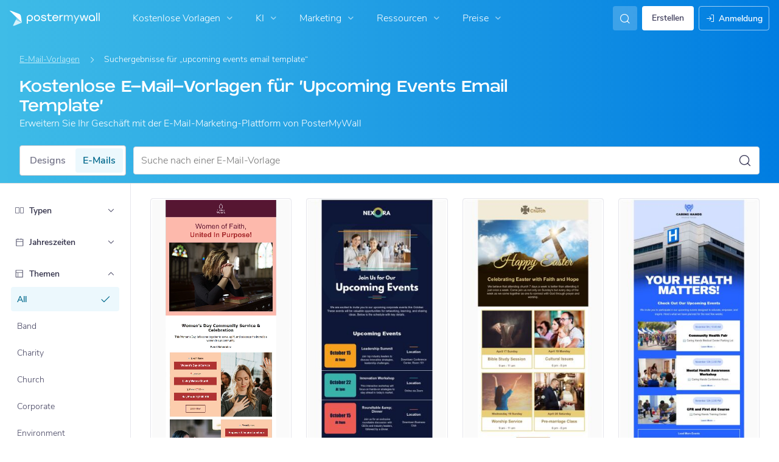

--- FILE ---
content_type: text/html; charset=UTF-8
request_url: https://de.postermywall.com/index.php/email/templates/all/all/all?q=upcoming%20events%20email%20template
body_size: 37002
content:


<!doctype html>
<!--[if lt IE 7]>
<html class="no-js ie6 oldie" lang="de"> <![endif]-->
<!--[if IE 7]>
<html class="no-js ie7 oldie" lang="de"> <![endif]-->
<!--[if IE 8]>
<html class="no-js ie8 oldie" lang="de"> <![endif]-->
<!--[if IE 9]>
<html class="no-js ie9" lang="de"> <![endif]-->
<!--[if gt IE 8]><!-->
<html class="no-js " lang="de"> <!--<![endif]-->
<head>
    
<meta charset="utf-8">
<meta name="theme-color" content="#3fbce7">
<title>Kostenlose Upcoming Events Email Template E-Mail Vorlagen, reaktionsschnelle mit einfacher Bearbeitung | PosterMyWall | PosterMyWall</title>
<meta name="description" content="Erweitern Sie Ihr Geschäft mit PosterMyWall&#039;s All-in-One E-Mail Marketing Plattform. Wählen Sie aus einer riesigen Bibliothek von E-Mail-Vorlagen und versenden Sie ansprechende Kampagnen wie ein Profi."/>

    <meta name="robots" content="">


<meta http-equiv="X-UA-Compatible" content="IE=edge,chrome=1">
<meta name="google-site-verification" content="lIGBWY__wlI1D104k-Ptzqfwus_BEN7JbRTJmUaV8lQ"/>
<meta name="p:domain_verify" content="892f9407e0dd0bcaef517c5ab8abe3db"/>
<meta http-equiv="cleartype" content="on">

    <link rel="canonical" href="https://de.postermywall.com/index.php/email/templates/all/all/all?q=upcoming+events+email+template"/>
                                    <link rel="alternate" href="https://www.postermywall.com/index.php/email/templates/all/all/all?q=upcoming+events+email+template" hreflang="en"/>
                                <link rel="alternate" href="https://af.postermywall.com/index.php/email/templates/all/all/all?q=upcoming+events+email+template" hreflang="af"/>
                                <link rel="alternate" href="https://id.postermywall.com/index.php/email/templates/all/all/all?q=upcoming+events+email+template" hreflang="id"/>
                                <link rel="alternate" href="https://da.postermywall.com/index.php/email/templates/all/all/all?q=upcoming+events+email+template" hreflang="da"/>
                                <link rel="alternate" href="https://de.postermywall.com/index.php/email/templates/all/all/all?q=upcoming+events+email+template" hreflang="de"/>
                                <link rel="alternate" href="https://es.postermywall.com/index.php/email/templates/all/all/all?q=upcoming+events+email+template" hreflang="es"/>
                                <link rel="alternate" href="https://fr.postermywall.com/index.php/email/templates/all/all/all?q=upcoming+events+email+template" hreflang="fr"/>
                                <link rel="alternate" href="https://zu.postermywall.com/index.php/email/templates/all/all/all?q=upcoming+events+email+template" hreflang="zu"/>
                                <link rel="alternate" href="https://it.postermywall.com/index.php/email/templates/all/all/all?q=upcoming+events+email+template" hreflang="it"/>
                                <link rel="alternate" href="https://nl.postermywall.com/index.php/email/templates/all/all/all?q=upcoming+events+email+template" hreflang="nl"/>
                                <link rel="alternate" href="https://www.postermywall.com/pl/email/templates/all/all/all?q=upcoming+events+email+template" hreflang="pl"/>
                                <link rel="alternate" href="https://pt.postermywall.com/index.php/email/templates/all/all/all?q=upcoming+events+email+template" hreflang="pt"/>
                                <link rel="alternate" href="https://ru.postermywall.com/index.php/email/templates/all/all/all?q=upcoming+events+email+template" hreflang="ru"/>
                                <link rel="alternate" href="https://fil.postermywall.com/index.php/email/templates/all/all/all?q=upcoming+events+email+template" hreflang="fil"/>
                                <link rel="alternate" href="https://th.postermywall.com/index.php/email/templates/all/all/all?q=upcoming+events+email+template" hreflang="th"/>
                                <link rel="alternate" href="https://zh-cn.postermywall.com/index.php/email/templates/all/all/all?q=upcoming+events+email+template" hreflang="zh-CN"/>
                            <link rel="alternate" href="https://www.postermywall.com/index.php/email/templates/all/all/all?q=upcoming+events+email+template" hreflang="x-default"/>
                
<meta name="mobile-web-app-capable" content="yes">
<meta name="apple-mobile-web-app-status-bar-style" content="black-translucent">
<meta name="twitter:card" content="Summary">
<meta name="twitter:site" content="@postermywall">

    <meta property="fb:admins" content="508966358,658005786"/>
    <meta property="fb:app_id" content="270549478324"/>
    <meta property="og:image" content="https://de.postermywall.com/assets/images/email-open-graph-default.png"/>
    <meta property="og:site_name" content="PosterMyWall"/>
    <meta property="og:url" content="https://de.postermywall.com/index.php/email/templates/all/all/all?q=upcoming+events+email+template"/>
    <meta property="og:title" content="Kostenlose Upcoming Events Email Template E-Mail Vorlagen, reaktionsschnelle mit einfacher Bearbeitung | PosterMyWall"/>
    <meta property="og:description" content="Erweitern Sie Ihr Geschäft mit PosterMyWall&#039;s All-in-One E-Mail Marketing Plattform. Wählen Sie aus einer riesigen Bibliothek von E-Mail-Vorlagen und versenden Sie ansprechende Kampagnen wie ein Profi."/>
    <meta property="og:type" content="website"/>
<link rel="icon" type="image/x-icon" href="https://de.postermywall.com/favicon.ico?v=5"/>
<link rel="shortcut icon" type="image/x-icon" href="https://de.postermywall.com/favicon.ico?v=5"/>
<!-- Optimization for modern browsers to preload the font-family, or else the execution of CSS is blocked till these download.
 Resource: https://web.dev/uses-rel-preload/?utm_source=lighthouse&utm_medium=unknown -->
<link rel="preload" href="https://d1csarkz8obe9u.cloudfront.net/assets/fonts/NunitoSans/NunitoSans-Regular.woff2" as="font" type="font/woff2"
      crossorigin="anonymous">
<link rel="preload" href="https://d1csarkz8obe9u.cloudfront.net/assets/fonts/NunitoSans/NunitoSans-Bold.woff2" as="font" type="font/woff2"
      crossorigin="anonymous">


<link rel="apple-touch-icon" sizes="57x57" href="https://de.postermywall.com/apple-touch-icon-57x57.png?v=5">
<link rel="apple-touch-icon" sizes="60x60" href="https://de.postermywall.com/apple-touch-icon-60x60.png?v=5">
<link rel="apple-touch-icon" sizes="72x72" href="https://de.postermywall.com/apple-touch-icon-72x72.png?v=5">
<link rel="apple-touch-icon" sizes="76x76" href="https://de.postermywall.com/apple-touch-icon-76x76.png?v=5">
<link rel="apple-touch-icon" sizes="114x114" href="https://de.postermywall.com/apple-touch-icon-114x114.png?v=5">
<link rel="apple-touch-icon" sizes="120x120" href="https://de.postermywall.com/apple-touch-icon-120x120.png?v=5">
<link rel="apple-touch-icon" sizes="144x144" href="https://de.postermywall.com/apple-touch-icon-144x144.png?v=5">
<link rel="apple-touch-icon" sizes="152x152" href="https://de.postermywall.com/apple-touch-icon-152x152.png?v=5">
<link rel="apple-touch-icon" sizes="180x180" href="https://de.postermywall.com/apple-touch-icon-180x180.png?v=5">
<link rel="icon" type="image/png" href="https://de.postermywall.com/favicon-32x32.png?v=5" sizes="32x32">
<link rel="icon" type="image/png" href="https://de.postermywall.com/android-chrome-192x192.png?v=5" sizes="192x192">
<link rel="icon" type="image/png" href="https://de.postermywall.com/favicon-96x96.png?v=5" sizes="96x96">
<link rel="icon" type="image/png" href="https://de.postermywall.com/favicon-16x16.png?v=5" sizes="16x16">
<link rel="manifest" href="https://de.postermywall.com/manifest.json?v=5">
<link rel="mask-icon" href="https://de.postermywall.com/safari-pinned-tab.svg" color="#5bbad5">
<meta name="apple-mobile-web-app-title" content="PosterMyWall">
<meta name="application-name" content="PosterMyWall">
<meta name="msapplication-TileImage" content="https://de.postermywall.com/mstile-144x144.png?v=5">
<link type="text/css" rel="stylesheet" href="https://d1csarkz8obe9u.cloudfront.net/assets/asset_cache/17683707451b0cd028bdf8ea4b049b0d0569dfb21d.css" media="screen, print" />
<link type="text/css" rel="stylesheet" href="https://d1csarkz8obe9u.cloudfront.net/assets/asset_cache/176214505907206a2fd0305dd27133558107e5fbe4.css" media="screen" />
<link type="text/css" rel="stylesheet" href="https://d1csarkz8obe9u.cloudfront.net/assets/asset_cache/1768370745808eb1e859c44cfea623420beebb3aab.css" media="print" />
<link type="text/css" rel="stylesheet" href="https://d1csarkz8obe9u.cloudfront.net/assets/asset_cache/176779178555882e2294d4d59f95f94ab1b9ac03c0.css" media="screen, print" />

    <meta name="data-csrf-name" content="csrf_token">
    <meta name="data-csrf-token" content="a3923c0ab3896b717a3d8949a7ab7573">

<script type="text/javascript">
    /**
     * Checks if ECMA6 is supported. Returns true if supported, false
     * otherwise.
     *
     * @return {boolean}
     */
    function isECMA6Supported() {
        "use strict";

        if (typeof Symbol === "undefined") return false;

        try {
            // Using eval won't throw a syntax error
            eval("class Foo {}");
            eval("var bar = (x) => x+1");
        } catch (e) {
            return false;
        }

        return true;
    }

    function isBrowserSupported() {
        try {
            return (('IntersectionObserver' in window) &&
                ('ResizeObserver' in window) &&
                ('IntersectionObserverEntry' in window) &&
                ('intersectionRatio' in window.IntersectionObserverEntry.prototype));

        } catch (e) {
            return false;
        }
    }

    window.addEventListener('DOMContentLoaded', function () {
        if (!isECMA6Supported() || !isBrowserSupported()) {
            var banner = document.getElementsByClassName('js-unsupported-browser-banner');

            if (banner.length > 0) {
                banner[0].style.display = 'block';
            }
        }
    });

</script><script type="text/javascript">

    if (typeof PMW === 'undefined') {
        window.PMW = {};
    }
    PMW.SERVER_ROOT = "https://de.postermywall.com/index.php/";

    // WARNING: ONLY USE PMW.BASE_URL DIRECTLY IF ONLY THE BASEPATH FOR THE ENGLISH DOMAIN IS NEEDED, E.G., https://www.postermywall.com/
    // FOR OTHER CASES, PLEASE REFER TO USAGES OF PMW.util.site_url(), PMW.util.asset_url(), or PMW.util.homepage_url()
    PMW.BASE_URL = "https://de.postermywall.com/";
    PMW.DOMAIN = ".postermywall.com";
    PMW.FB_APP_ID = "270549478324";
    PMW.FB_GRAPH_VERSION = "v20.0";
    PMW.FB_LOCALE_CODE = "de_DE";
    PMW.GOOGLE_APP_ID = "995470834719-urg5u3hve3gd5ucmgc81e7ip53ncr3mq.apps.googleusercontent.com";
    PMW.freeGettyContentForPremiumUsers = "1";
    PMW.STRIPE_PUBLIC_KEY = "pk_live_uGzZsmP05C9aYOj3WR9BsnU3";
    PMW.VERSION = 1785;
    PMW.HTML_VERSION = 2690;
    PMW.LANGUAGE = "de";
    PMW.RECAPTCHA_V3_KEY = "6LcbCMUUAAAAACdWGrwWjTvzPkSLh_qwTrIxMXqe";
    PMW.RECAPTCHA_V2_KEY = "6LecVqUeAAAAAL23dZHNBsvDewM3HtioOdBXGhCn";
        PMW.ONLINE_ADS_TRACKING_ENABLED = "1";
    PMW.NAV_EXPERIMENTS = [];
    PMW.GTM_CONTAINER_ID = "GTM-N2XPNNF";
    PMW.enableGTM = true;
        PMW.currencyShowsDecimals = ["USD","AUD","CAD","GBP","EUR","ZAR"];
    PMW.needMoreEmailTemplatesForFilter = parseInt("5");
    PMW.needMoreTemplatesForSearchTerm = parseInt("20");
    PMW.showNewPublishDialog = "1"
    PMW.enableMyStuffMultipagesUI = ""
    PMW.doShowNotifications = "1";

    /**
     * This function is called inline in header.php and uses the user's cookie
     * to determine if they're logged in and render their name and utility links
     * for logged in users in the header of the website. This technique is used
     * to allow us to use the same cached HTML for public pages, regardless of
     * whether the user is logged in and new.
     */
    window.initPMWHeader = function () {

        const collapsibleListsContainers = document.querySelectorAll('.js-collapsible-lists'),
            hamburgerListContainer = document.getElementById('nav-hamburger-list-container'),
            navScrollContainers = document.querySelectorAll('.js-scroll-container'),
            createButtonCheckbox = document.getElementById('create-design-cta-checkbox'),
            LIST_VERTICAL_SPACING_OFFSET = 150,
            LIST_VERTICAL_BOTTOM_SCROLL_OFFSET = 10,
            USER_TYPE_STUDENT = 'student',
            USER_TYPE_DESIGNER = 'designer',
            NEW_USER_NAME_ENCODED = 'new+user';

        let lastScrollTop = 0;


        /**
         * Sets the HTML of an element.
         * @param {String} id The element's ID
         * @param {String} h HTML string
         */
        function i(id, h) {
            var e = document.getElementById(id);
            if (e) {
                e.innerHTML = h;
            }
        }

        /**
         * Retrieves the value of a cookie.
         * @param {String} name Name of cookie
         * @returns Mixed Value of cookie or null
         */
        function readCookie(name) {
            let nameEQ = name + '=',
                ca = document.cookie.split(';');
            for (let i = 0; i < ca.length; i++) {
                let c = ca[i];
                while (c.charAt(0) === ' ')
                    c = c.substring(1, c.length);
                if (c.indexOf(nameEQ) === 0)
                    return c.substring(nameEQ.length, c.length);
            }
            return null;
        }

        function escapeHTML(unsafeStr) {
            if (unsafeStr === null || unsafeStr === '') {
                return unsafeStr;
            }

            return unsafeStr
                .replace(/&/g, '&amp;')
                .replace(/</g, '&lt;')
                .replace(/>/g, '&gt;')
                .replace(/\"/g, '&quot;')
                .replace(/\'/g, '&#39;')
                .replace(/\//g, '&#x2F;');
        }

        /**
         *
         * @param auth
         * @param userName
         * @returns {boolean}
         */
        function isUserLoggedIn(auth, userName) {
            return auth.length > 1 && userName !== null && userName !== NEW_USER_NAME_ENCODED;
        }

        /**
         *
         * @param {Array} auth
         * @returns {boolean}
         */
        function isUserStudent(auth) {
            return typeof auth[1] !== 'undefined' && auth[1] === USER_TYPE_STUDENT;
        }

        function isUserDesigner(auth) {
            return typeof auth[1] !== 'undefined' && auth[1] === USER_TYPE_DESIGNER;
        }

        let n = document.getElementById('nav');

        if (n) {
            if (n.hasAttribute('data-skip-init')) {
                return;
            }

            let name = escapeHTML(readCookie('pmwn')),
                auth = readCookie('pmwi2');


            /**
             *
             * @param el
             * @returns {boolean}
             */
            function isHiddenInDOM(el) {
                return el.offsetParent === null;
            }

            function isHalloween() {
                const dateToday = new Date(),
                    year = dateToday.getFullYear();

                return (new Date('October 1 ' + year) <= dateToday) && (new Date('November 1 ' + year) > dateToday);
            }

            function isChristmasSeason() {
                const dateToday = new Date(),
                    year = dateToday.getFullYear();

                return (new Date('December 1 ' + year) <= dateToday) && (new Date('December 31 ' + year) > dateToday);
            }

            /**
             * @param {object} userInfo
             * @param {string} userInfo.team_name
             * @param {string} userInfo.user_email
             */
            function setTeamInfoInNavDropdowns(userInfo) {
                if (userInfo && userInfo.team_name && isUserPremium()) {
                    const teamNameListItem = document.querySelector('.js-team-name-list-item');
                    if (teamNameListItem) {
                        teamNameListItem.classList.remove('_hidden');
                    }

                    const teamName = document.querySelector('.js-team-name');
                    if (teamName) {
                        teamName.innerHTML = userInfo.team_name;
                    }
                }
            }

            /**
             * @param {object} userInfo
             * @param {string} userInfo.show_team_icon
             */
            function setProfilePictureTeamIcon(userInfo) {
                if (isUserPremium() && userInfo.show_team_icon) {
                    const profilePictureTeamIcon = document.querySelector('.js-navuser-team-icon');
                    if (profilePictureTeamIcon) {
                        profilePictureTeamIcon.classList.remove('_hidden');
                    }
                }
            }

            /**
             * @param {string} userName
             * @param {object} userInfo
             * @param {string} userInfo.team_name
             * @param {string} userInfo.user_email
             * @param {string} userInfo.show_team_icon
             */
            function setUserInfoInNavDropdowns(userName, userInfo) {
                document.getElementById('profile-container').setAttribute('title', userName);
                i('ulname', userName);
                i('ulname-toggled', userName);
                if (userInfo && userInfo.user_email) {
                    const subText = document.querySelector('.js-email-subtext');
                    if (subText) {
                        subText.innerHTML = userInfo.user_email;
                    }
                }
                setTeamInfoInNavDropdowns(userInfo);
                setProfilePictureTeamIcon(userInfo);
            }

            /**
             *
             * @param {Array} auth
             * @param nav
             */
            function setNavClassesForLoggedInUser(auth, nav) {
                if (isUserStudent(auth)) {
                    nav.className += ' -student';
                }

                if (isUserDesigner(auth)) {
                    nav.className += ' -designer';
                }

                nav.className += ' -loggedin';

                if (isUserPremium()) {
                    nav.className += ' -premium';
                } else {
                    nav.className += ' -payg';
                }
            }

            /**
             *
             * @param {string|null} profilePictureCookie
             * @param {Element} img
             * @param {string} imageSrc
             */
            function setProfilePictureSrc(profilePictureCookie, img, imageSrc) {
                if (profilePictureCookie !== null && profilePictureCookie.length > 1) {
                    img.onerror = function () {
                        this.src = imageSrc;
                        img.onerror = null; // prevent recursion incase the default doesn't load either
                    };

                    img.src = decodeURIComponent(profilePictureCookie);
                } else {
                    img.src = imageSrc;
                }
            }

            function initLogoForLoggedInUser() {
                let logo = document.getElementById('logo');

                logo.setAttribute('aria-label', 'Go to My Stuff');
                logo.addEventListener('click', function (e) {
                    e.preventDefault();
                    window.location.href = PMW.SERVER_ROOT + 'posters/mine';
                });
            }

            function getPremiumLevelFromSubscriptionDetailsCookie() {
                const c = readCookie('pmwsd');
                let premiumLevel = 0;
                if (typeof c === 'string') {
                    let p = c.split('~');
                    if (p.length > 1) {
                        premiumLevel = parseInt(p[1]);
                    }
                }
                return premiumLevel;
            }

            function isUserPremium() {
                return getPremiumLevelFromSubscriptionDetailsCookie() > 0;
            }

            function initProfilePictureForLoggedInUser() {
                const pp = readCookie('pmwpp'),
                    ppc = document.getElementById('profile-container'),
                    img = document.getElementById('user-profile-picture-container'),
                    dropdownAvatarImg = document.querySelector('.avatar-profile-picture-container'),
                    nameContainer = document.getElementById('username');

                let durl = ppc.getAttribute('data-default-src');
                nameContainer.setAttribute('href', nameContainer.getAttribute('data-href'));

                if (isHalloween()) {
                    durl = ppc.getAttribute('data-halloween-default-src');
                }

                if (isChristmasSeason()) {
                    durl = ppc.getAttribute('data-christmas-default-src');
                }
                setProfilePictureSrc(pp, img, durl);

                if (dropdownAvatarImg) {
                    setProfilePictureSrc(pp, dropdownAvatarImg, durl);
                }
                img.className += 'profile-picture';
            }

            async function fetchUserInfo() {
                /** @type {HTMLFormElement | null} */
                const navForm = document.querySelector('.js-avatar-list-item-form');

                if (!navForm) {
                    return null;
                }

                navForm.addEventListener('submit', (event) => {
                    event.preventDefault();
                });

                try {
                    const response = await fetch(navForm.action, {
                        method: navForm.method,
                        headers: {'Accept': 'application/json'}
                    });

                    if (!response) {
                        return null;
                    }

                    const responseData = await response.json();
                    return responseData.data;
                } catch (error) {
                    return null;
                }
            }

            function initNavEditProfileClick() {
                const editProfileItem = document.querySelector('.js-avatar-list-item-form-container');

                if (editProfileItem) {
                    editProfileItem.addEventListener('click', function () {
                        window.location.href = editProfileItem.getAttribute('data-href');
                    });
                }
            }

            function initUserProfileIconDisplay() {
                if (typeof auth !== 'string') {
                    return;
                }

                let p = auth.split('.');
                if (isUserLoggedIn(p, name)) {
                    name = decodeURIComponent(name.replace(/\+/g, ' '));
                    if (isUserStudent(p)) {

                        n.className += ' -student';
                    }
                    setNavClassesForLoggedInUser(p, n);

                    initLogoForLoggedInUser();
                    initProfilePictureForLoggedInUser();
                }

                const la = readCookie('pmwla');
                if (la && n) {
                    n.className += ' -su';
                }
            }

            async function initUserInfoDisplay() {
                if (typeof auth !== 'string') {
                    return;
                }

                let p = auth.split('.');
                let userInfo;
                if (isUserLoggedIn(p, name)) {
                    try {
                        userInfo = await fetchUserInfo();
                    } catch (error) {
                        userInfo = null;
                    }

                    name = decodeURIComponent(name.replace(/\+/g, ' '));
                    setUserInfoInNavDropdowns(name, userInfo);
                    setProfilePictureTeamIcon(userInfo);
                }
            }

            function initProfileIconClick() {
                const navUser = document.getElementById('navuser');

                if (navUser) {
                    navUser.addEventListener('click', function (event) {
                        this.classList.toggle('keep-open');
                        event.stopPropagation();
                    });

                    window.addEventListener('click', function (event) {
                        if (navUser.classList.contains('keep-open')) {
                            if (event.target && !navUser.contains(event.target)) {
                                navUser.classList.remove('keep-open');
                            }
                        }
                    });
                }
            }

            /**
             * element can be at the top of its scroll container if it has either:
             *   - not scrolled
             *   - scrolled to top
             * @param el
             * @returns {boolean}
             */
            function isScrollElementAtTop(el) {
                return el.scrollTop === 0;
            }

            function doesElementNeedScroll(el) {
                return !((el.scrollHeight - el.clientHeight) === 0);
            }

            function hasElementScrolledToBottom(el) {
                return (el.scrollTop === (el.scrollHeight - el.offsetHeight)
                    || Math.abs(el.scrollTop - (el.scrollHeight - el.offsetHeight)) < LIST_VERTICAL_BOTTOM_SCROLL_OFFSET);
            }

            function getOffsetToScrollBy(scrollContainer) {
                const item = scrollContainer.querySelector('.js-nav-list-item'),
                    remainingContainerScrollHeight = scrollContainer.scrollHeight - scrollContainer.offsetHeight - scrollContainer.scrollTop,
                    scrollOffset = item && item.offsetHeight > 0 ? item.offsetHeight * 5 : 200;
                return Math.min(remainingContainerScrollHeight, scrollOffset);
            }

            function smoothScrollDown(scrollContainer) {
                scrollContainer.scrollBy({
                    top: getOffsetToScrollBy(scrollContainer),
                    left: 0,
                    behavior: 'smooth',
                });
            }

            /**
             *
             * @param element
             */
            function hideElement(element) {
                addClass(element, '_hidden');
            }

            /**
             *
             * @param element
             */
            function showElement(element) {
                removeClass(element, '_hidden');
            }

            function addClass(el, c) {
                if (el.className.indexOf(c) === -1) {
                    el.className += ' ' + c;
                }
            }

            function removeClass(el, c) {
                const cName = el.className;
                if (cName.length > 0 && cName.indexOf(c) !== -1) {
                    el.className = cName.replace(c, '');
                }
            }

            /**
             *
             * @param {Element} el
             * @param {string} className
             * @returns {boolean}
             */
            function hasClass(el, className) {
                return el.classList.contains(className);
            }

            /**
             *
             * @param elementsList
             * @param el
             * @returns {boolean}
             */
            function isElementFirstChild(elementsList, el) {
                return el && el === elementsList[0];
            }


            /**
             * Hides the element when the user clicks outside the element's container.
             * The hiding method is setting the checkbox.checked property to false.
             *
             * @param {string} elID
             * @param {string} containerID
             * @param {string} checkboxID
             */
            function hideElementOnOutsideClick(elID, containerID, checkboxID) {
                const el = document.getElementById(elID),
                    container = document.getElementById(containerID),
                    checkbox = document.getElementById(checkboxID);

                const outsideClickListener = function (event) {
                    if ((container && el && checkbox) && !container.contains(event.target) && !el.contains(event.target)) {
                        checkbox.checked = false;
                    }
                };

                document.addEventListener('click', outsideClickListener);
            }

            function onMobileCreateModalCloseClick() {
                const closeBtn = document.getElementById('mobile-create-close-button');

                if (closeBtn) {
                    closeBtn.addEventListener('click', function () {
                        const checkbox = document.getElementById('create-design-cta-checkbox');
                        if (checkbox) {
                            checkbox.checked = false;
                        }
                    });
                }
            }

            function hideMobileCreateModalOnOutsideClick() {
                const el = document.getElementById('create-design-cta-container'),
                    backdrop = document.getElementById('nav-create-design-dropdown'),
                    checkbox = document.getElementById('create-design-cta-checkbox');

                const outsideClickListener = function (event) {
                    if ((el && checkbox) && (!el.contains(event.target)) || event.target.id === backdrop.id) {
                        checkbox.checked = false;
                    }
                };

                document.addEventListener('click', outsideClickListener);
            }

            function initMobileCreateModal() {
                hideMobileCreateModalOnOutsideClick();
                onMobileCreateModalCloseClick();
            }

            function resetHamburgerListScroll() {
                hamburgerListContainer.scrollTop = 0;
                lastScrollTop = 0;
            }

            function resetHamburgerListWidth() {
                hamburgerListContainer.style.width = 'auto';
            }

            function bringNavPanelInView(navPanel) {
                removeClass(document.querySelector('.js-nav-panel.-in'), '-in');
                addClass(navPanel, '-in');
            }


            /**
             * updates the width of the hamburger according to the current active panel, resets the scroll and the scroll overlays inside the list
             */
            function resetHamburgerList() {
                resetHamburgerListWidth();
                updateHamburgerListContainerWidth();
                resetHamburgerListScroll();
                onNavDropdownScroll(hamburgerListContainer);
            }

            function openSecondaryList() {
                bringNavPanelInView(document.querySelector(this.getAttribute('data-for-selector')));
                resetHamburgerList();
            }

            function onBackBtnClick() {
                bringNavPanelInView(document.querySelector('.js-hamburger-main-menu'));
                resetHamburgerList();
            }

            function initHamburgerMenu() {
                const secondaryListOpeners = document.querySelectorAll('.js-opens-list'),
                    backBtns = document.querySelectorAll('.js-back-btn');

                secondaryListOpeners.forEach(function (navItem) {
                    navItem.addEventListener('click', openSecondaryList);
                });

                backBtns.forEach(function (btn) {
                    btn.addEventListener('click', onBackBtnClick);
                });

                updateHamburgerListContainerHeight();
            }

            initMobileCreateModal();
            hideElementOnOutsideClick('mobile-search', 'mobile-search-options', 'mobile-search-bar');
            hideElementOnOutsideClick('nav-create-design-dropdown', 'create-design-cta-container', 'create-design-cta-checkbox');
            hideElementOnOutsideClick('nav-hamburger-list-container', 'nav-hamburger-container', 'nav-hamburger-menu');

            let mobileSearchBar = document.getElementById('mobile-search-bar');

            if (mobileSearchBar) {
                mobileSearchBar.addEventListener('change', function () {
                    if (this.checked) {
                        document.getElementById('nav-mobile-search-input').focus();
                    } else {
                        document.getElementById('nav-mobile-search-input').blur();
                    }
                });
            }

            window.addEventListener('resize', function () {
                updateHamburgerListContainerHeight();
                handleScrollableContainersScroll();
                setCollapsedStateForCollapsibles();
            });

            /**
             * To update the scrollable area of the nav dropdown
             */
            function updateHamburgerListContainerHeight() {
                document.getElementById('nav-hamburger-list-container').style = 'max-height: ' + Math.abs(window.innerHeight - LIST_VERTICAL_SPACING_OFFSET) + 'px;';
            }

            function updateHamburgerListContainerWidth() {
                const width = hamburgerListContainer.querySelector('.js-nav-panel.-in').offsetWidth;
                hamburgerListContainer.style.width = width + 'px';
            }

            function handleScrollableContainersScroll() {
                navScrollContainers.forEach(function (scrollContainer) {
                    onNavDropdownScroll(scrollContainer);
                });
            }

            function onScrollBtnClick() {
                const scrollContainer = document.querySelector(this.getAttribute('data-for-selector'));
                smoothScrollDown(scrollContainer);
            }

            function initScrollableLists() {
                const scrollButtons = document.querySelectorAll('.js-btn-show-more');

                scrollButtons.forEach(function (btn) {
                    btn.addEventListener('click', onScrollBtnClick);
                });

                navScrollContainers.forEach(function (scrollContainer) {
                    scrollContainer.addEventListener('scroll', onNavDropdownScroll.bind(this, scrollContainer), {passive: true});
                    onNavDropdownScroll(scrollContainer);
                });
            }

            /**
             * handles scroll for a dropdown and hides/shows the overlays at the top and bottom depending on scroll position
             *
             * @param dropdown
             */
            function onNavDropdownScroll(dropdown) {
                const dropdownList = dropdown.closest('.dropdown-list'),
                    btnOverlayBottom = dropdownList.querySelector('.js-bottom-overlay'),
                    btnOverlayTop = dropdownList.querySelector('.js-top-overlay');

                if (isScrollElementAtTop(dropdown)) {
                    if (doesElementNeedScroll(dropdown)) {
                        hideElement(btnOverlayTop);
                        showElement(btnOverlayBottom);
                    } else {
                        hideElement(btnOverlayTop);
                        hideElement(btnOverlayBottom);
                    }
                } else if (hasElementScrolledToBottom(dropdown)) {
                    showElement(btnOverlayTop);
                    hideElement(btnOverlayBottom);
                } else {
                    showElement(btnOverlayTop);
                    showElement(btnOverlayBottom);
                }
            }

            /**
             *
             * @param iconParent
             * @returns {boolean}
             */
            function isCollapseIconVisible(iconParent) {
                return !isHiddenInDOM(iconParent.querySelector('.js-collapse-icon'));
            }

            /**
             * collapses a list, shows the caret icon, and enables its hover state.
             * @param list
             */
            function collapseList(list) {
                addClass(list, '-collapsed');
                removeClass(list.querySelector('.js-collapse-icon'), '-invisible');
                enableCollapsibleListHeaderHover(list);
            }

            /**
             *
             * @param lists
             * @param listToIgnore any list to ignore when collapsing lists
             */
            function collapseLists(lists, listToIgnore = null) {
                lists.forEach(function (collapsibleList) {
                    if (listToIgnore !== collapsibleList) {
                        collapseList(collapsibleList);
                    }
                });
            }

            /**
             *
             * @param {Array.<Element>} lists
             */
            function expandLists(lists) {
                lists.forEach(function (list) {
                    removeClass(list, '-collapsed');
                    enableCollapsibleListHeaderHover(list);
                });
            }

            /**
             * expand a list, hide the caret icon, and disable hover
             * @param list
             */
            function expandList(list) {
                const parentLists = list.closest('.js-collapsible-lists').querySelectorAll('.js-collapsible');
                collapseLists(parentLists, list);
                removeClass(list, '-collapsed');
                addClass(list.querySelector('.js-collapse-icon'), '-invisible');
                disableCollapsibleListHeaderHover(list);
            }

            function enableCollapsibleListHeaderHover(list) {
                removeClass(list.querySelector('.js-collapse-list'), '-no-hover');
            }

            function disableCollapsibleListHeaderHover(list) {
                addClass(list.querySelector('.js-collapse-list'), '-no-hover');
            }

            function handleListCollapse(e) {
                if (!isCollapseIconVisible(this)) {
                    return;
                }

                e.preventDefault();
                e.stopImmediatePropagation();
                const list = this.closest('.js-collapsible');
                hasClass(list, '-collapsed') ? expandList(list) : collapseList(list);
            }

            /**
             *
             * @param listsContainer
             * @returns {boolean}
             */
            function areListsCollapsed(listsContainer) {
                return listsContainer.querySelectorAll('.js-collapsible.-collapsed').length !== 0;
            }

            /**
             * initialises collapsed state for collapsible lists given the list container.
             * If there are no already collapsed lists and the collapse btn is visible, then we collapse all the lists
             * except the first list.
             * if the collapse button is not visible but we have some collapsed lists, then expand all of them
             * @param listsContainer
             */
            function setCollapsedStateForLists(listsContainer) {
                const collapsibleLists = listsContainer.querySelectorAll('.js-collapsible'),
                    expandedList = listsContainer.querySelector('.js-collapsible:not(.-collapsed)'),
                    listToKeepExpanded = expandedList ? expandedList : collapsibleLists[0],
                    collapsibleIconVisible = isCollapseIconVisible(listsContainer);

                if (!collapsibleIconVisible && areListsCollapsed(listsContainer)) {
                    expandLists(collapsibleLists);
                    return;
                }

                if (!collapsibleIconVisible && window.innerWidth > 1430) {
                    return;
                }

                if (listToKeepExpanded !== undefined) {
                    expandList(listToKeepExpanded);
                    if (collapsibleLists.length > 0) {
                        collapseLists(collapsibleLists, listToKeepExpanded);
                    }
                } else if (collapsibleLists.length > 0) {
                    collapseLists(collapsibleLists, null);
                }
            }


            function setCollapsedStateForCollapsibles() {
                collapsibleListsContainers.forEach(function (container) {
                    setCollapsedStateForLists(container);
                });
            }

            /**
             * initialises the dropdown lists can be collapsed on smaller screen sizes
             */
            function initCollapsibleLists() {
                const collapseBtns = document.querySelectorAll('.js-collapse-list');
                collapseBtns.forEach(function (btn) {
                    btn.addEventListener('click', handleListCollapse);
                });

                setCollapsedStateForCollapsibles();
            }

            function closeCreateDropdown() {
                createButtonCheckbox.checked = false;
            }

            /**
             * initializes the handlers on other nav items so that the create from scratch dropdown, if open, can be closed if the user hovers on them.
             */
            function initCreateButtonClosing() {
                const otherNavItemContainers = document.querySelectorAll('.js-opens-dropdown');
                otherNavItemContainers.forEach(function (navItemContainer) {
                    navItemContainer.addEventListener('mouseenter', closeCreateDropdown);
                });
            }

            /**
             * Removes marketing banner if cookie is set for not showing banner.
             * This is done in JS to run on pages that get cached. Code in header file to ensure that no CLS occurs when removing banners.
             */
            function removeMarketingBannerIfCookieSet() {
                const marketingBanner = document.getElementsByClassName('js-nav-notification'),
                    iconCloseBanner = document.getElementsByClassName('js-icon-close-banner');

                if (iconCloseBanner.length && readCookie(iconCloseBanner[0].getAttribute('data-close-cookie'))) {
                    marketingBanner[0].remove();
                }
            }

            function initDesignTemplatesHeaderLink() {
                const designsHeader = document.querySelector('.js-designs-header');

                if (designsHeader) {
                    if (auth && isUserLoggedIn(auth.split('.'), name)) {
                        designsHeader.href = designsHeader.getAttribute('data-sizes-url');
                    } else {
                        designsHeader.href = designsHeader.getAttribute('data-gallery-url');
                    }
                }
            }

            function initNavFormItemClickHandler(listItemFormContainer) {
                listItemFormContainer.addEventListener('click', function () {
                    const form = listItemFormContainer.querySelector('.js-list-item-form');
                    if (form) {
                        const submitButton = form.querySelector('.js-submit-btn');
                        if (submitButton) {
                            submitButton.click();
                        }
                    }
                });
            }

            function initClickHandlersForNavFormItems() {
                const listItemFormContainers = document.querySelectorAll('.js-list-item-form-container');
                listItemFormContainers.forEach(function (listItemFormContainer) {
                    initNavFormItemClickHandler(listItemFormContainer);
                });
            }

            function initGA4TrackingForCreateButtons() {
                let navCreateButtons = document.querySelectorAll('.js-create-nav-button .list-item-content');
                navCreateButtons.forEach(function (btn) {
                    btn.addEventListener('click', function () {
                        const events = $(this).attr('data-event-name').split(',');
                        events.forEach(function (eventName) {
                            PMW.gtm.trackGA4CustomEvent(eventName);
                        });
                    });
                });
            }

            function initGA4TrackingForLinks() {
                let navLinks = document.querySelectorAll('#nav a');
                navLinks.forEach(function (link) {
                    link.addEventListener('click', function (e) {
                        e.preventDefault();
                        const eventName = $(this).attr('data-event-name');
                        if (eventName) {
                            PMW.gtm.trackGA4CustomEvent(eventName);
                        }
                        setTimeout(function () {
                            window.location.href = link.getAttribute('href');
                        }, 300);
                    })
                });
            }

            function isInPWA() {
                const mqStandAlone = '(display-mode: standalone)';
                const nav = navigator;

                return (nav && typeof nav === 'object' && nav.standalone && nav.standalone) || window.matchMedia(mqStandAlone).matches;
            }

            function getTransitionEndEventToUse() {
                const transitions = {
                    'transition': 'transitionend',
                    'OTransition': 'oTransitionEnd',
                    'MozTransition': 'transitionend',
                    'WebkitTransition': 'webkitTransitionEnd',
                };

                let el = document.createElement('fakeelement');

                for (let t in transitions) {
                    if (el.style[t] !== undefined) {
                        return transitions[t];
                    }
                }
            }


            function initPWAHeader() {
                const loadingBar = document.querySelector('.js-page-loading-bar');

                if (!isInPWA() || !loadingBar) {
                    return;
                }

                const transitionEndEvent = getTransitionEndEventToUse();

                removeClass(loadingBar, '_hidden');
                removeClass(loadingBar, 'opacity-0');
                window.onbeforeunload = function () {
                    loadingBar.style.width = '20%';
                }

                window.onload = function () {
                    loadingBar.style.width = '100%'
                }

                if (transitionEndEvent) {
                    loadingBar.addEventListener(transitionEndEvent, function () {
                        if (loadingBar.style.width === '100%') {
                            addClass(loadingBar, '_opacity-0');
                        }
                    })
                }
            }

            initHamburgerMenu();
            initCreateButtonClosing();
            initCollapsibleLists();
            initUserProfileIconDisplay();
            initUserInfoDisplay();
            initProfileIconClick();
            initNavEditProfileClick();
            initScrollableLists();
            removeMarketingBannerIfCookieSet();
            initDesignTemplatesHeaderLink();
            initClickHandlersForNavFormItems();
            initGA4TrackingForCreateButtons();
            initGA4TrackingForLinks();
            initPWAHeader();
        }
    };
</script>

<script>
    (function (m, a, z, e) {
        var s, t;
        try {
            t = m.sessionStorage.getItem('maze-us');
        } catch (err) {}

        if (!t) {
            t = new Date().getTime();
            try {
                m.sessionStorage.setItem('maze-us', t);
            } catch (err) {}
        }

        s = a.createElement('script');
        s.src = z + '?t=' + t + '&apiKey=' + e;
        s.async = true;
        a.getElementsByTagName('head')[0].appendChild(s);
        m.mazeUniversalSnippetApiKey = e;
    })(window, document, 'https://snippet.maze.co/maze-universal-loader.js', '1a2069fd-8224-4de3-b708-1d9fb39c88e4');
</script>

            <meta name="viewport" content="width=device-width, initial-scale=1.0, maximum-scale=5">
    
    <!--[if lt IE 9]><link rel="stylesheet" type="text/css" href="https://de.postermywall.com/assets/css/ie8.css" /><![endif]-->
    
</head>
<body class="js-assets-prod ">
<noscript>
    <iframe src="https://www.googletagmanager.com/ns.html?id=GTM-N2XPNNF"
            height="0" width="0" style="display:none;visibility:hidden"></iframe>
</noscript>
<header>
    <a class="accessibility-helper-link js-open-userway-accessibility-menu"
   href="javascript:void(0);"
   data-opening-text="Wird geöffnet&hellip;"
   data-open-text="Menü Barrierefreiheit öffnen"
   aria-label="Menü Barrierefreiheit öffnen">Menü Barrierefreiheit öffnen</a>

<div class="accessibility-helper-link-container js-accessibility-helper-link-container">
    <i class="icon close-icon icon-close" id="js-accessibility-menu-close"></i>
    <span class="accessibility-helper-link -floated" id="pmw-accessibility-widget"
          aria-label="Menü Barrierefreiheit öffnen">
    <i class="icon accessibility-icon icon-wheelchair"></i>
</span>
</div>

<a class="accessibility-helper-link" href="#bd"
   aria-label="Zu Seiteninhalt springen">Zu Seiteninhalt springen</a><div class="js-unsupported-browser-banner unsupported-browser-banner" style="display: none;">Sie scheinen einen alten Webbrowser zu benutzen - die meisten Optionen funktionieren nicht. Bitte <a href="https://browser-update.org/de/update-browser.html#3" target="_blank" rel="noopener">aktualisieren Sie Ihren Browser</a>.</div>

                    
        <nav class="navbar -nomargin  "
             id="nav">
            <div class="logo-container">
                <a id="logo" href="https://de.postermywall.com/" aria-label="Zur Startseite"
                   class="embedded-remove-url" data-event-name="Nav_logo">
                    <div class="logo-wrapper">

                                                                                                                            <img class="logo-img main" src="https://de.postermywall.com/assets/images/logo-postermaker.svg?ts=1768374054"
                                 alt="PosterMyWall navigation logo"/>
                            <img class="logo-img -for-mobile" src="https://de.postermywall.com/assets/images/logo-mobile.svg"
                                 alt="PosterMyWall navigation logo"/>
                                            </div>
                </a>
            </div>

            <div class="primary-nav nav-items-responsiveness" id="nav-primary-items">
                <div class="nav-item-container for-user embedded-hidden" id="my-stuff-nav-item">
                    <a class="nav-item"
                       href="https://de.postermywall.com/index.php/posters/mine#/designs"
                       data-event-name="Nav_mystuff"
                    >Meine Artikel</a>
                </div>

                <div class="nav-item-container hide-for-student embedded-hidden">
                    <a class="nav-item js-opens-dropdown"
                       href="https://de.postermywall.com/index.php/posters/gallery"
                       data-event-name="Nav_templates"
                    >
                        <span class="for-anon">
                            <span class="visible-desktop hidden-small-laptop">Kostenlose Vorlagen</span>
                            <span class="visible-small-laptop hidden-desktop">Vorlagen</span>
                        </span>
                        <span class="for-user">Vorlagen</span>
                        <i aria-hidden="true" class="nav-item-icon icon-caret-down"></i>
                    </a>
                    <div class="dropdown-list templates-dropdown">
                        <div class="lists-container js-lists-container -cappedlaptop -verticallaptop">
                            <div class="list-container design-templates-list-container -with-header _no-border-right">
                                
<a class="nav-list-header   js-designs-header -has-hover"
 href="https://de.postermywall.com/index.php/posters/sizes" data-sizes-url="https://de.postermywall.com/index.php/posters/sizes" data-gallery-url="https://de.postermywall.com/index.php/posters/gallery" data-event-name="Nav_designs" >

<i  tabindex="-1" class="pmw-icon size-icon-20  left-icon content-disabled icon-bulk-flyers -icon-only"></i>
<span class="left-text spacing-m-l-2 body-s-bold content-body"> Designs </span>

<div class="right-part-container">
        </div>
</a>

                                <a class="personalize-recommendations-upsell"
                                   href="https://de.postermywall.com/index.php/posters/recommendations"
                                   data-event-name="Nav_designsrecommended">
                                    <div class="flex-row-align-center flex-justify-between _full-width">
                                        <div class="flex-v-row">
                                            <div class="flex-row-align-center">
                                                <span class="body-xs-bold upsell-main-text content-body spacing-m-r-1 capitalize-sentence">Für Sie empfohlen</span>
                                                <img class="recommendation-icon" alt="" role="presentation" src="https://d1csarkz8obe9u.cloudfront.net/assets/gallery-personalized-recommendations-icon.svg"/>
                                            </div>
                                            <span class="body-xxs content-sub-text visible-large-screens">Handverlesene Vorlagen für Sie</span>
                                        </div>
                                        <picture class="flexbox">
                                            <source srcset="https://d1csarkz8obe9u.cloudfront.net/assets/nav-personalized-recommendations-preview.png" type="image/webp">
                                            <img class="recommendation-preview-designs visible-large-screens visible-large-screens" alt="" role="presentation"
                                                 src="https://d1csarkz8obe9u.cloudfront.net/assets/nav-personalized-recommendations-preview.png"/>
                                        </picture>
                                    </div>
                                </a>

                                <div class="lists js-lists js-collapsible-lists -wrapsmalllaptop">
                                    
<ul class="nav-list js-nav-list  -flex  -collapsible js-collapsible"
    id="nav-themes-list" >
            
<li class="nav-list-item js-nav-list-item  -heading ">
    <a class="list-item-content  -heading qa-themes-link -has-border-small-screens js-collapse-list -icon-right -has-icon-content js-header-item" tabindex="-1" href="https://de.postermywall.com/index.php/posters/gallery " tabindex="-1" data-event-name="Nav_designthemes" >
    <div class="icon-container ">
                    
<i  tabindex="-1" class="pmw-icon size-icon-20  content-heading js-collapse-icon collapse-icon visible-nav-smaller-screens item-icon icon-caret-up -icon-only"></i>
            </div>
    <div class="flex-v-row">
        <div class="flex-h-row align-center justify-space-between">
        <span class="item-text body-xs-bold content-heading"
                      >
            Themen        </span>

                    </div>

            </div>

    </a></li>
            
<li class="nav-list-item js-nav-list-item   ">
    <a class="list-item-content   qa-themes-link  -icon-left" tabindex="-1" href="https://de.postermywall.com/index.php/g/valentines-collages " tabindex="-1" data-event-name="Nav_designthemes_valentinescollages" >
    <div class="icon-container ">
                                </div>
    <div class="flex-v-row">
        <div class="flex-h-row align-center justify-space-between">
        <span class="item-text body-xs content-body"
                      >
            Valentinstag        </span>

                    </div>

            </div>

    </a></li>
            
<li class="nav-list-item js-nav-list-item   ">
    <a class="list-item-content   qa-themes-link  -icon-left" tabindex="-1" href="https://de.postermywall.com/index.php/g/event-flyers " tabindex="-1" data-event-name="Nav_designthemes_eventflyers" >
    <div class="icon-container ">
                                </div>
    <div class="flex-v-row">
        <div class="flex-h-row align-center justify-space-between">
        <span class="item-text body-xs content-body"
                      >
            Veranstaltungen        </span>

                    </div>

            </div>

    </a></li>
            
<li class="nav-list-item js-nav-list-item   ">
    <a class="list-item-content   qa-themes-link  -icon-left" tabindex="-1" href="https://de.postermywall.com/index.php/g/small-business-flyers " tabindex="-1" data-event-name="Nav_designthemes_smallbusinessflyers" >
    <div class="icon-container ">
                                </div>
    <div class="flex-v-row">
        <div class="flex-h-row align-center justify-space-between">
        <span class="item-text body-xs content-body"
                      >
            Kleinunternehmen        </span>

                    </div>

            </div>

    </a></li>
            
<li class="nav-list-item js-nav-list-item   ">
    <a class="list-item-content   qa-themes-link  -icon-left" tabindex="-1" href="https://de.postermywall.com/index.php/g/church-flyers " tabindex="-1" data-event-name="Nav_designthemes_churchflyers" >
    <div class="icon-container ">
                                </div>
    <div class="flex-v-row">
        <div class="flex-h-row align-center justify-space-between">
        <span class="item-text body-xs content-body"
                      >
            Kirche        </span>

                    </div>

            </div>

    </a></li>
            
<li class="nav-list-item js-nav-list-item  -cta ">
    <a class="list-item-content  -cta  -icon-right -has-icon-content -link-smaller-screens" tabindex="-1" href="https://de.postermywall.com/index.php/posters/gallery " tabindex="-1" data-event-name="Nav_designthemes_viewall" >
    <div class="icon-container ">
                    
<i  tabindex="-1" class="pmw-icon size-icon-20   item-icon icon-arrow-right -icon-only"></i>
            </div>
    <div class="flex-v-row">
        <div class="flex-h-row align-center justify-space-between">
        <span class="item-text body-xs-bold content-heading capitalize-sentence"
                      >
            Alle anzeigen        </span>

                    </div>

            </div>

    </a></li>
    </ul>
                                    
<ul class="nav-list js-nav-list  -flex -unmargined-header -collapsible js-collapsible"
    >
            
<li class="nav-list-item js-nav-list-item -no-margin-two-col -heading ">
    <a class="list-item-content  -heading qa-sizes-link js-collapse-list -icon-right -has-icon-content js-header-item" tabindex="-1" href="https://de.postermywall.com/index.php/posters/sizes " tabindex="-1" data-event-name="Nav_sizes" >
    <div class="icon-container ">
                    
<i  tabindex="-1" class="pmw-icon size-icon-20  content-heading js-collapse-icon collapse-icon visible-nav-smaller-screens item-icon icon-caret-up -icon-only"></i>
            </div>
    <div class="flex-v-row">
        <div class="flex-h-row align-center justify-space-between">
        <span class="item-text body-xs-bold content-heading"
                      >
            Größen        </span>

                    </div>

            </div>

    </a></li>
            
<li class="nav-list-item js-nav-list-item   ">
    <a class="list-item-content    -icon-left" tabindex="-1" href="https://de.postermywall.com/index.php/sizes/flyer-templates " tabindex="-1" data-event-name="Nav_sizes_flyertemplates" >
    <div class="icon-container ">
                                </div>
    <div class="flex-v-row">
        <div class="flex-h-row align-center justify-space-between">
        <span class="item-text body-xs content-body"
                      >
            Flyer        </span>

                    </div>

            </div>

    </a></li>
            
<li class="nav-list-item js-nav-list-item   ">
    <a class="list-item-content    -icon-left" tabindex="-1" href="https://de.postermywall.com/index.php/sizes/document-templates/a4-document " tabindex="-1" data-event-name="Nav_sizes_a4document" >
    <div class="icon-container ">
                                </div>
    <div class="flex-v-row">
        <div class="flex-h-row align-center justify-space-between">
        <span class="item-text body-xs content-body"
                      >
            A4-Dokumente        </span>

                    </div>

            </div>

    </a></li>
            
<li class="nav-list-item js-nav-list-item   ">
    <a class="list-item-content    -icon-left" tabindex="-1" href="https://de.postermywall.com/index.php/sizes/poster-template " tabindex="-1" data-event-name="Nav_sizes_postertemplate" >
    <div class="icon-container ">
                                </div>
    <div class="flex-v-row">
        <div class="flex-h-row align-center justify-space-between">
        <span class="item-text body-xs content-body"
                      >
            Poster        </span>

                    </div>

            </div>

    </a></li>
            
<li class="nav-list-item js-nav-list-item   ">
    <a class="list-item-content    -icon-left" tabindex="-1" href="https://de.postermywall.com/index.php/sizes/cover-art/album-cover-maker " tabindex="-1" data-event-name="Nav_sizes_albumcovermaker" >
    <div class="icon-container ">
                                </div>
    <div class="flex-v-row">
        <div class="flex-h-row align-center justify-space-between">
        <span class="item-text body-xs content-body"
                      >
            Album Covers        </span>

                    </div>

            </div>

    </a></li>
            
<li class="nav-list-item js-nav-list-item hide-small-screen  ">
    <a class="list-item-content    -icon-left" tabindex="-1" href="https://de.postermywall.com/index.php/sizes/digital-signage-templates/digital-display-16x9 " tabindex="-1" data-event-name="Nav_sizes_digitaldisplay16x9" >
    <div class="icon-container ">
                                </div>
    <div class="flex-v-row">
        <div class="flex-h-row align-center justify-space-between">
        <span class="item-text body-xs content-body"
                      >
            Digitalanzeige (16:9)        </span>

                    </div>

            </div>

    </a></li>
            
<li class="nav-list-item js-nav-list-item  -cta ">
    <a class="list-item-content  -cta  -icon-right -has-icon-content -link-smaller-screens" tabindex="-1" href="https://de.postermywall.com/index.php/posters/sizes " tabindex="-1" data-event-name="Nav_sizes_viewall" >
    <div class="icon-container ">
                    
<i  tabindex="-1" class="pmw-icon size-icon-20   item-icon icon-arrow-right -icon-only"></i>
            </div>
    <div class="flex-v-row">
        <div class="flex-h-row align-center justify-space-between">
        <span class="item-text body-xs-bold content-heading capitalize-sentence"
                      >
            Alle anzeigen        </span>

                    </div>

            </div>

    </a></li>
    </ul>
                                    
<ul class="nav-list js-nav-list  -flex -unmargined-header -collapsible js-collapsible"
    >
            
<li class="nav-list-item js-nav-list-item -no-margin-two-col -heading ">
    <a class="list-item-content  -heading qa-smp-link js-collapse-list -icon-right -has-icon-content js-header-item" tabindex="-1" href="https://de.postermywall.com/index.php/sizes/social-media-templates/all/all " tabindex="-1" data-event-name="Nav_socialmedia" >
    <div class="icon-container ">
                    
<i  tabindex="-1" class="pmw-icon size-icon-20  content-heading js-collapse-icon collapse-icon visible-nav-smaller-screens item-icon icon-caret-up -icon-only"></i>
            </div>
    <div class="flex-v-row">
        <div class="flex-h-row align-center justify-space-between">
        <span class="item-text body-xs-bold content-heading"
                      >
            Soziale Medien        </span>

                    </div>

            </div>

    </a></li>
            
<li class="nav-list-item js-nav-list-item   ">
    <a class="list-item-content   qa-social-media-link -icon-left" tabindex="-1" href="https://de.postermywall.com/index.php/sizes/social-media-templates/instagram-reel-templates " tabindex="-1" data-event-name="Nav_socialmedia_instagramreeltemplates" >
    <div class="icon-container ">
                                </div>
    <div class="flex-v-row">
        <div class="flex-h-row align-center justify-space-between">
        <span class="item-text body-xs content-body"
                      >
            Instagram Reel        </span>

                    </div>

            </div>

    </a></li>
            
<li class="nav-list-item js-nav-list-item   ">
    <a class="list-item-content   qa-social-media-link -icon-left" tabindex="-1" href="https://de.postermywall.com/index.php/sizes/social-media-templates/tiktok-video-templates " tabindex="-1" data-event-name="Nav_socialmedia_tiktokvideotemplates" >
    <div class="icon-container ">
                                </div>
    <div class="flex-v-row">
        <div class="flex-h-row align-center justify-space-between">
        <span class="item-text body-xs content-body"
                      >
            Tiktok Video        </span>

                    </div>

            </div>

    </a></li>
            
<li class="nav-list-item js-nav-list-item   ">
    <a class="list-item-content   qa-social-media-link -icon-left" tabindex="-1" href="https://de.postermywall.com/index.php/sizes/social-media-templates/instagram-template " tabindex="-1" data-event-name="Nav_socialmedia_instagramtemplate" >
    <div class="icon-container ">
                                </div>
    <div class="flex-v-row">
        <div class="flex-h-row align-center justify-space-between">
        <span class="item-text body-xs content-body"
                      >
            Instagram-Beitrag        </span>

                    </div>

            </div>

    </a></li>
            
<li class="nav-list-item js-nav-list-item   ">
    <a class="list-item-content   qa-social-media-link -icon-left" tabindex="-1" href="https://de.postermywall.com/index.php/sizes/social-media-templates/facebook-post " tabindex="-1" data-event-name="Nav_socialmedia_facebookpost" >
    <div class="icon-container ">
                                </div>
    <div class="flex-v-row">
        <div class="flex-h-row align-center justify-space-between">
        <span class="item-text body-xs content-body"
                      >
            Facebook-Beitrag        </span>

                    </div>

            </div>

    </a></li>
            
<li class="nav-list-item js-nav-list-item hide-small-screen  ">
    <a class="list-item-content   qa-social-media-link -icon-left" tabindex="-1" href="https://de.postermywall.com/index.php/sizes/social-media-templates/youtube-thumbnail-maker " tabindex="-1" data-event-name="Nav_socialmedia_youtubethumbnailmaker" >
    <div class="icon-container ">
                                </div>
    <div class="flex-v-row">
        <div class="flex-h-row align-center justify-space-between">
        <span class="item-text body-xs content-body"
                      >
            YouTube-Vorschaubild        </span>

                    </div>

            </div>

    </a></li>
            
<li class="nav-list-item js-nav-list-item  -cta ">
    <a class="list-item-content  -cta  -icon-right -has-icon-content -link-smaller-screens" tabindex="-1" href="https://de.postermywall.com/index.php/sizes/social-media-templates/all/all " tabindex="-1" data-event-name="Nav_socialmedia_viewall" >
    <div class="icon-container ">
                    
<i  tabindex="-1" class="pmw-icon size-icon-20   item-icon icon-arrow-right -icon-only"></i>
            </div>
    <div class="flex-v-row">
        <div class="flex-h-row align-center justify-space-between">
        <span class="item-text body-xs-bold content-heading capitalize-sentence"
                      >
            Alle anzeigen        </span>

                    </div>

            </div>

    </a></li>
    </ul>
                                </div>
                            </div>

                            <div class="list-container email-templates-list-container -with-header -unpadded-top-vertical-layout">
                                
<a class="nav-list-header    -has-hover"
 href="https://de.postermywall.com/index.php/email/templates/all/all/all" >

<i  tabindex="-1" class="pmw-icon size-icon-20  left-icon content-disabled icon-envelope -icon-only"></i>
<span class="left-text spacing-m-l-2 body-s-bold content-body"> E-Mails </span>

<div class="right-part-container">
        </div>
</a>
                                <div class="lists js-lists js-collapsible-lists -wrapsmalllaptop">
                                    
<ul class="nav-list js-nav-list  -flex  -collapsible js-collapsible"
    id="nav-email-themes-list" >
            
<li class="nav-list-item js-nav-list-item  -heading ">
    <a class="list-item-content  -heading qa-email-themes-link -has-border-small-screens js-collapse-list -icon-right -has-icon-content js-header-item" tabindex="-1" href="https://de.postermywall.com/index.php/email/themes " tabindex="-1" data-event-name="Nav_emails" >
    <div class="icon-container ">
                    
<i  tabindex="-1" class="pmw-icon size-icon-20  content-heading js-collapse-icon collapse-icon visible-nav-smaller-screens item-icon icon-caret-up -icon-only"></i>
            </div>
    <div class="flex-v-row">
        <div class="flex-h-row align-center justify-space-between">
        <span class="item-text body-xs-bold content-heading"
                      >
            Themen        </span>

                    </div>

            </div>

    </a></li>
            
<li class="nav-list-item js-nav-list-item   ">
    <a class="list-item-content    -icon-left" tabindex="-1" href="https://de.postermywall.com/index.php/email/templates/retail-email-templates/all/all " tabindex="-1" data-event-name="Nav_emailthemes_retailemailtemplates" >
    <div class="icon-container ">
                                </div>
    <div class="flex-v-row">
        <div class="flex-h-row align-center justify-space-between">
        <span class="item-text body-xs content-body"
                      >
            Retail        </span>

                    </div>

            </div>

    </a></li>
            
<li class="nav-list-item js-nav-list-item   ">
    <a class="list-item-content    -icon-left" tabindex="-1" href="https://de.postermywall.com/index.php/email/templates/small-business-email-templates/all/all " tabindex="-1" data-event-name="Nav_emailthemes_smallbusinessemailtemplates" >
    <div class="icon-container ">
                                </div>
    <div class="flex-v-row">
        <div class="flex-h-row align-center justify-space-between">
        <span class="item-text body-xs content-body"
                      >
            Small Business        </span>

                    </div>

            </div>

    </a></li>
            
<li class="nav-list-item js-nav-list-item   ">
    <a class="list-item-content    -icon-left" tabindex="-1" href="https://de.postermywall.com/index.php/email/templates/food-email-templates/all/all " tabindex="-1" data-event-name="Nav_emailthemes_foodemailtemplates" >
    <div class="icon-container ">
                                </div>
    <div class="flex-v-row">
        <div class="flex-h-row align-center justify-space-between">
        <span class="item-text body-xs content-body"
                      >
            Food        </span>

                    </div>

            </div>

    </a></li>
            
<li class="nav-list-item js-nav-list-item   ">
    <a class="list-item-content    -icon-left" tabindex="-1" href="https://de.postermywall.com/index.php/email/templates/church-email-templates/all/all " tabindex="-1" data-event-name="Nav_emailthemes_churchemailtemplates" >
    <div class="icon-container ">
                                </div>
    <div class="flex-v-row">
        <div class="flex-h-row align-center justify-space-between">
        <span class="item-text body-xs content-body"
                      >
            Church        </span>

                    </div>

            </div>

    </a></li>
            
<li class="nav-list-item js-nav-list-item   ">
    <a class="list-item-content    -icon-left" tabindex="-1" href="https://de.postermywall.com/index.php/email/templates/speaker-email-templates/all/all " tabindex="-1" data-event-name="Nav_emailthemes_speakeremailtemplates" >
    <div class="icon-container ">
                                </div>
    <div class="flex-v-row">
        <div class="flex-h-row align-center justify-space-between">
        <span class="item-text body-xs content-body"
                      >
            Speaker        </span>

                    </div>

            </div>

    </a></li>
            
<li class="nav-list-item js-nav-list-item hide-small-screen  ">
    <a class="list-item-content    -icon-left" tabindex="-1" href="https://de.postermywall.com/index.php/email/templates/educational-email-templates/all/all " tabindex="-1" data-event-name="Nav_emailthemes_educationalemailtemplates" >
    <div class="icon-container ">
                                </div>
    <div class="flex-v-row">
        <div class="flex-h-row align-center justify-space-between">
        <span class="item-text body-xs content-body"
                      >
            Educational        </span>

                    </div>

            </div>

    </a></li>
            
<li class="nav-list-item js-nav-list-item  -cta ">
    <a class="list-item-content  -cta  -icon-right -has-icon-content -link-smaller-screens" tabindex="-1" href="https://de.postermywall.com/index.php/email/themes " tabindex="-1" data-event-name="Nav_emails_viewall" >
    <div class="icon-container ">
                    
<i  tabindex="-1" class="pmw-icon size-icon-20   item-icon icon-arrow-right -icon-only"></i>
            </div>
    <div class="flex-v-row">
        <div class="flex-h-row align-center justify-space-between">
        <span class="item-text body-xs-bold content-heading capitalize-sentence"
                      >
            Alle anzeigen        </span>

                    </div>

            </div>

    </a></li>
    </ul>
                                    
<ul class="nav-list js-nav-list  -flex _unmargin -collapsible js-collapsible"
    id="nav-email-types-list" >
            
<li class="nav-list-item js-nav-list-item  -heading ">
    <a class="list-item-content  -heading qa-email-types-link js-collapse-list -icon-right -has-icon-content js-header-item" tabindex="-1" href="https://de.postermywall.com/index.php/email/types " tabindex="-1" data-event-name="Nav_emailtypes" >
    <div class="icon-container ">
                    
<i  tabindex="-1" class="pmw-icon size-icon-20  content-heading js-collapse-icon collapse-icon visible-nav-smaller-screens item-icon icon-caret-up -icon-only"></i>
            </div>
    <div class="flex-v-row">
        <div class="flex-h-row align-center justify-space-between">
        <span class="item-text body-xs-bold content-heading"
                      >
            Typen        </span>

                    </div>

            </div>

    </a></li>
            
<li class="nav-list-item js-nav-list-item   ">
    <a class="list-item-content    -icon-left" tabindex="-1" href="https://de.postermywall.com/index.php/email/templates/all/all/sale-email-templates " tabindex="-1" data-event-name="Nav_emailtypes_saleemailtemplates" >
    <div class="icon-container ">
                                </div>
    <div class="flex-v-row">
        <div class="flex-h-row align-center justify-space-between">
        <span class="item-text body-xs content-body"
                      >
            Sale        </span>

                    </div>

            </div>

    </a></li>
            
<li class="nav-list-item js-nav-list-item   ">
    <a class="list-item-content    -icon-left" tabindex="-1" href="https://de.postermywall.com/index.php/email/templates/all/all/newsletters-email-templates " tabindex="-1" data-event-name="Nav_emailtypes_newslettersemailtemplates" >
    <div class="icon-container ">
                                </div>
    <div class="flex-v-row">
        <div class="flex-h-row align-center justify-space-between">
        <span class="item-text body-xs content-body"
                      >
            Newsletter        </span>

                    </div>

            </div>

    </a></li>
            
<li class="nav-list-item js-nav-list-item   ">
    <a class="list-item-content    -icon-left" tabindex="-1" href="https://de.postermywall.com/index.php/email/templates/all/all/price-list-email-templates " tabindex="-1" data-event-name="Nav_emailtypes_pricelistemailtemplates" >
    <div class="icon-container ">
                                </div>
    <div class="flex-v-row">
        <div class="flex-h-row align-center justify-space-between">
        <span class="item-text body-xs content-body"
                      >
            Price List        </span>

                    </div>

            </div>

    </a></li>
            
<li class="nav-list-item js-nav-list-item   ">
    <a class="list-item-content    -icon-left" tabindex="-1" href="https://de.postermywall.com/index.php/email/templates/all/all/product-showcase-email-templates " tabindex="-1" data-event-name="Nav_emailtypes_productshowcaseemailtemplates" >
    <div class="icon-container ">
                                </div>
    <div class="flex-v-row">
        <div class="flex-h-row align-center justify-space-between">
        <span class="item-text body-xs content-body"
                      >
            Product Showcase        </span>

                    </div>

            </div>

    </a></li>
            
<li class="nav-list-item js-nav-list-item   ">
    <a class="list-item-content    -icon-left" tabindex="-1" href="https://de.postermywall.com/index.php/email/templates/all/all/event-promotion-email-templates " tabindex="-1" data-event-name="Nav_emailtypes_eventpromotionemailtemplates" >
    <div class="icon-container ">
                                </div>
    <div class="flex-v-row">
        <div class="flex-h-row align-center justify-space-between">
        <span class="item-text body-xs content-body"
                      >
            Event Promotion        </span>

                    </div>

            </div>

    </a></li>
            
<li class="nav-list-item js-nav-list-item hide-small-screen  ">
    <a class="list-item-content    -icon-left" tabindex="-1" href="https://de.postermywall.com/index.php/email/templates/all/all/events-schedule-email-templates " tabindex="-1" data-event-name="Nav_emailtypes_eventsscheduleemailtemplates" >
    <div class="icon-container ">
                                </div>
    <div class="flex-v-row">
        <div class="flex-h-row align-center justify-space-between">
        <span class="item-text body-xs content-body"
                      >
            Event Schedule        </span>

                    </div>

            </div>

    </a></li>
            
<li class="nav-list-item js-nav-list-item  -cta ">
    <a class="list-item-content  -cta  -icon-right -has-icon-content -link-smaller-screens" tabindex="-1" href="https://de.postermywall.com/index.php/email/types " tabindex="-1" data-event-name="Nav_emailtypes_viewall" >
    <div class="icon-container ">
                    
<i  tabindex="-1" class="pmw-icon size-icon-20   item-icon icon-arrow-right -icon-only"></i>
            </div>
    <div class="flex-v-row">
        <div class="flex-h-row align-center justify-space-between">
        <span class="item-text body-xs-bold content-heading capitalize-sentence"
                      >
            Alle anzeigen        </span>

                    </div>

            </div>

    </a></li>
    </ul>
                                    
<ul class="nav-list js-nav-list  -flex -unmargined-header -visible-small-screen -collapsible js-collapsible"
    id="nav-email-seasons-list" >
            
<li class="nav-list-item js-nav-list-item -no-margin-two-col -heading ">
    <a class="list-item-content  -heading qa-email-seasons-link js-collapse-list -icon-right -has-icon-content js-header-item" tabindex="-1" href="https://de.postermywall.com/index.php/email/seasons " tabindex="-1" data-event-name="Nav_emailseasons" >
    <div class="icon-container ">
                    
<i  tabindex="-1" class="pmw-icon size-icon-20  content-heading js-collapse-icon collapse-icon visible-nav-smaller-screens item-icon icon-caret-up -icon-only"></i>
            </div>
    <div class="flex-v-row">
        <div class="flex-h-row align-center justify-space-between">
        <span class="item-text body-xs-bold content-heading"
                      >
            Jahreszeiten        </span>

                    </div>

            </div>

    </a></li>
            
<li class="nav-list-item js-nav-list-item   ">
    <a class="list-item-content    -icon-left" tabindex="-1" href="https://de.postermywall.com/index.php/email/templates/all/christmas/all " tabindex="-1" data-event-name="Nav_emailseasons_christmas" >
    <div class="icon-container ">
                                </div>
    <div class="flex-v-row">
        <div class="flex-h-row align-center justify-space-between">
        <span class="item-text body-xs content-body"
                      >
            Christmas        </span>

                    </div>

            </div>

    </a></li>
            
<li class="nav-list-item js-nav-list-item   ">
    <a class="list-item-content    -icon-left" tabindex="-1" href="https://de.postermywall.com/index.php/email/templates/all/new-year/all " tabindex="-1" data-event-name="Nav_emailseasons_newyear" >
    <div class="icon-container ">
                                </div>
    <div class="flex-v-row">
        <div class="flex-h-row align-center justify-space-between">
        <span class="item-text body-xs content-body"
                      >
            New Year        </span>

                    </div>

            </div>

    </a></li>
            
<li class="nav-list-item js-nav-list-item   ">
    <a class="list-item-content    -icon-left" tabindex="-1" href="https://de.postermywall.com/index.php/email/templates/all/winter-email-template/all " tabindex="-1" data-event-name="Nav_emailseasons_winteremailtemplate" >
    <div class="icon-container ">
                                </div>
    <div class="flex-v-row">
        <div class="flex-h-row align-center justify-space-between">
        <span class="item-text body-xs content-body"
                      >
            Winter        </span>

                    </div>

            </div>

    </a></li>
            
<li class="nav-list-item js-nav-list-item   ">
    <a class="list-item-content    -icon-left" tabindex="-1" href="https://de.postermywall.com/index.php/email/templates/all/valentines-day-email-template/all " tabindex="-1" data-event-name="Nav_emailseasons_valentinesdayemailtemplate" >
    <div class="icon-container ">
                                </div>
    <div class="flex-v-row">
        <div class="flex-h-row align-center justify-space-between">
        <span class="item-text body-xs content-body"
                      >
            Valentine's Day        </span>

                    </div>

            </div>

    </a></li>
            
<li class="nav-list-item js-nav-list-item   ">
    <a class="list-item-content    -icon-left" tabindex="-1" href="https://de.postermywall.com/index.php/email/templates/all/womens-day-email-template/all " tabindex="-1" data-event-name="Nav_emailseasons_womensdayemailtemplate" >
    <div class="icon-container ">
                                </div>
    <div class="flex-v-row">
        <div class="flex-h-row align-center justify-space-between">
        <span class="item-text body-xs content-body"
                      >
            Women's Day        </span>

                    </div>

            </div>

    </a></li>
            
<li class="nav-list-item js-nav-list-item  -cta ">
    <a class="list-item-content  -cta  -icon-right -has-icon-content -link-smaller-screens" tabindex="-1" href="https://de.postermywall.com/index.php/email/seasons " tabindex="-1" data-event-name="Nav_emailseasons_viewall" >
    <div class="icon-container ">
                    
<i  tabindex="-1" class="pmw-icon size-icon-20   item-icon icon-arrow-right -icon-only"></i>
            </div>
    <div class="flex-v-row">
        <div class="flex-h-row align-center justify-space-between">
        <span class="item-text body-xs-bold content-heading capitalize-sentence"
                      >
            Alle anzeigen        </span>

                    </div>

            </div>

    </a></li>
    </ul>
                                </div>
                            </div>
                        </div>
                    </div>
                </div>

                <div class="nav-item-container hide-for-student embedded-hidden -ai" id="marketing-nav-item">
                    <a class="nav-item js-opens-dropdown"                        href="javascript:void(0);"
                       title="KI">KI                        <i aria-hidden="true" class="nav-item-icon icon-caret-down"></i></a>
                    <div class="dropdown-list">
                        <div class="list-container spacing-p-3">
                            
<ul class="nav-list js-nav-list -small -flex "
    >
            
<li class="nav-list-item js-nav-list-item   ">
    <a class="list-item-content    -icon-left" tabindex="-1" href="https://de.postermywall.com/index.php/m/ai-background-remover " tabindex="-1" data-event-name="Nav_ai_bg_remover" >
    <div class="icon-container ">
                                </div>
    <div class="flex-v-row">
        <div class="flex-h-row align-center justify-space-between">
        <span class="item-text body-xs content-body"
                      >
            KI-Hintergrundentferner        </span>

                    </div>

            </div>

    </a></li>
            
<li class="nav-list-item js-nav-list-item   ">
    <a class="list-item-content    -icon-left" tabindex="-1" href="https://de.postermywall.com/index.php/m/ai-text-to-image-generator " tabindex="-1" data-event-name="Nav_ai_images" >
    <div class="icon-container ">
                                </div>
    <div class="flex-v-row">
        <div class="flex-h-row align-center justify-space-between">
        <span class="item-text body-xs content-body"
                      >
            KI-Bilder        </span>

                    </div>

            </div>

    </a></li>
            
<li class="nav-list-item js-nav-list-item   ">
    <a class="list-item-content    -icon-left" tabindex="-1" href="https://de.postermywall.com/index.php/m/ai-writer " tabindex="-1" data-event-name="Nav_ai_writer" >
    <div class="icon-container ">
                                </div>
    <div class="flex-v-row">
        <div class="flex-h-row align-center justify-space-between">
        <span class="item-text body-xs content-body"
                      >
            KI-Schreiber        </span>

                    </div>

            </div>

    </a></li>
            
<li class="nav-list-item js-nav-list-item   ">
    <a class="list-item-content    -icon-left" tabindex="-1" href="https://de.postermywall.com/index.php/m/ai-subtitle-generator " tabindex="-1" data-event-name="Nav_ai_subtitles" >
    <div class="icon-container ">
                                </div>
    <div class="flex-v-row">
        <div class="flex-h-row align-center justify-space-between">
        <span class="item-text body-xs content-body"
                      >
            KI-Untertitel        </span>

                    </div>

            </div>

    </a></li>
            
<li class="nav-list-item js-nav-list-item   ">
    <a class="list-item-content    -icon-left" tabindex="-1" href="https://de.postermywall.com/index.php/m/ai-voice-generator " tabindex="-1" data-event-name="Nav_ai_voice" >
    <div class="icon-container ">
                                </div>
    <div class="flex-v-row">
        <div class="flex-h-row align-center justify-space-between">
        <span class="item-text body-xs content-body"
                      >
            KI-Stimme        </span>

                    </div>

            </div>

    </a></li>
    </ul>
                        </div>
                    </div>
                </div>

                <div class="nav-item-container hide-for-student embedded-hidden" id="marketing-nav-item">
                    <a class="nav-item js-opens-dropdown"  href="javascript:void(0);"
                       title="So bewerben Sie Ihre ...">Marketing                        <i aria-hidden="true" class="nav-item-icon icon-caret-down"></i></a>
                    <div class="dropdown-list">
                        <div class="list-container spacing-p-3 lists js-lists js-collapsible-lists -wrapsmalllaptop">
                            
<ul class="nav-list js-nav-list -small -flex "
    >
            
<li class="nav-list-item js-nav-list-item  -heading ">
    <a class="list-item-content  -heading -no-hover js-collapse-list -icon-right -has-icon-content js-header-item" tabindex="-1" href=" " tabindex="-1" data-event-name="" >
    <div class="icon-container ">
                    
<i  tabindex="-1" class="pmw-icon size-icon-20  content-heading js-collapse-icon collapse-icon visible-nav-smaller-screens item-icon icon-caret-up -icon-only"></i>
            </div>
    <div class="flex-v-row">
        <div class="flex-h-row align-center justify-space-between">
        <span class="item-text body-xs-bold content-heading"
                      >
            Fördern        </span>

                    </div>

            </div>

    </a></li>
            
<li class="nav-list-item js-nav-list-item   ">
    <a class="list-item-content    -icon-left" tabindex="-1" href="https://de.postermywall.com/index.php/m/social-media-marketing " tabindex="-1" data-event-name="Nav_marketing_promote_socialmediamarketing" >
    <div class="icon-container ">
                                </div>
    <div class="flex-v-row">
        <div class="flex-h-row align-center justify-space-between">
        <span class="item-text body-xs content-body"
                      >
            Social-Media-Marketing        </span>

                    </div>

            </div>

    </a></li>
            
<li class="nav-list-item js-nav-list-item   ">
    <a class="list-item-content    -icon-left" tabindex="-1" href="https://de.postermywall.com/index.php/m/event-marketing-tool " tabindex="-1" data-event-name="Nav_marketing_promote_eventmarketing" >
    <div class="icon-container ">
                                </div>
    <div class="flex-v-row">
        <div class="flex-h-row align-center justify-space-between">
        <span class="item-text body-xs content-body"
                      >
            Veranstaltungsmarketing        </span>

                    </div>

            </div>

    </a></li>
            
<li class="nav-list-item js-nav-list-item   ">
    <a class="list-item-content    -icon-left" tabindex="-1" href="https://de.postermywall.com/index.php/m/email-campaigns " tabindex="-1" data-event-name="Nav_marketing_promote_emailmarketing" >
    <div class="icon-container ">
                                </div>
    <div class="flex-v-row">
        <div class="flex-h-row align-center justify-space-between">
        <span class="item-text body-xs content-body"
                      >
            E-Mail-Marketing        </span>

                    </div>

            </div>

    </a></li>
            
<li class="nav-list-item js-nav-list-item   ">
    <a class="list-item-content    -icon-left" tabindex="-1" href="https://de.postermywall.com/index.php/m/digital-signage " tabindex="-1" data-event-name="Nav_marketing_promote_digitalsignage" >
    <div class="icon-container ">
                                </div>
    <div class="flex-v-row">
        <div class="flex-h-row align-center justify-space-between">
        <span class="item-text body-xs content-body"
                      >
            Digitale Schilder        </span>

                    </div>

            </div>

    </a></li>
            
<li class="nav-list-item js-nav-list-item   ">
    <a class="list-item-content    -icon-left" tabindex="-1" href="https://de.postermywall.com/index.php/m/content-planner " tabindex="-1" data-event-name="Nav_marketing_promote_contentplanner" >
    <div class="icon-container ">
                                </div>
    <div class="flex-v-row">
        <div class="flex-h-row align-center justify-space-between">
        <span class="item-text body-xs content-body"
                      >
            Content Planner        </span>

                    </div>

            </div>

    </a></li>
            
<li class="nav-list-item js-nav-list-item   ">
    <a class="list-item-content    -icon-left" tabindex="-1" href="https://de.postermywall.com/index.php/m/brand-kits " tabindex="-1" data-event-name="Nav_marketing_promote_brandkits" >
    <div class="icon-container ">
                                </div>
    <div class="flex-v-row">
        <div class="flex-h-row align-center justify-space-between">
        <span class="item-text body-xs content-body"
                      >
            Brand Kits        </span>

                    </div>

            </div>

    </a></li>
    </ul>
                            
<ul class="nav-list js-nav-list -small -flex "
    >
            
<li class="nav-list-item js-nav-list-item  -heading ">
    <a class="list-item-content  -heading -no-hover js-collapse-list -icon-right -has-icon-content js-header-item" tabindex="-1" href=" " tabindex="-1" data-event-name="" >
    <div class="icon-container ">
                    
<i  tabindex="-1" class="pmw-icon size-icon-20  content-heading js-collapse-icon collapse-icon visible-nav-smaller-screens item-icon icon-caret-up -icon-only"></i>
            </div>
    <div class="flex-v-row">
        <div class="flex-h-row align-center justify-space-between">
        <span class="item-text body-xs-bold content-heading"
                      >
            Branchen        </span>

                    </div>

            </div>

    </a></li>
            
<li class="nav-list-item js-nav-list-item   ">
    <a class="list-item-content    -icon-left" tabindex="-1" href="https://de.postermywall.com/index.php/m/small-business " tabindex="-1" data-event-name="Nav_industries_smallbusiness" >
    <div class="icon-container ">
                                </div>
    <div class="flex-v-row">
        <div class="flex-h-row align-center justify-space-between">
        <span class="item-text body-xs content-body"
                      >
            Kleinunternehmen        </span>

                    </div>

            </div>

    </a></li>
            
<li class="nav-list-item js-nav-list-item   ">
    <a class="list-item-content    -icon-left" tabindex="-1" href="https://de.postermywall.com/index.php/m/church " tabindex="-1" data-event-name="Nav_industries_church" >
    <div class="icon-container ">
                                </div>
    <div class="flex-v-row">
        <div class="flex-h-row align-center justify-space-between">
        <span class="item-text body-xs content-body"
                      >
            Kirche        </span>

                    </div>

            </div>

    </a></li>
            
<li class="nav-list-item js-nav-list-item   ">
    <a class="list-item-content    -icon-left" tabindex="-1" href="https://de.postermywall.com/index.php/m/retail " tabindex="-1" data-event-name="Nav_industries_retail" >
    <div class="icon-container ">
                                </div>
    <div class="flex-v-row">
        <div class="flex-h-row align-center justify-space-between">
        <span class="item-text body-xs content-body"
                      >
            Einzelhandel        </span>

                    </div>

            </div>

    </a></li>
            
<li class="nav-list-item js-nav-list-item   ">
    <a class="list-item-content    -icon-left" tabindex="-1" href="https://de.postermywall.com/index.php/m/restaurants " tabindex="-1" data-event-name="Nav_industries_restaurant" >
    <div class="icon-container ">
                                </div>
    <div class="flex-v-row">
        <div class="flex-h-row align-center justify-space-between">
        <span class="item-text body-xs content-body"
                      >
            Restaurant        </span>

                    </div>

            </div>

    </a></li>
            
<li class="nav-list-item js-nav-list-item   ">
    <a class="list-item-content    -icon-left" tabindex="-1" href="https://de.postermywall.com/index.php/m/schools " tabindex="-1" data-event-name="Nav_industries_school" >
    <div class="icon-container ">
                                </div>
    <div class="flex-v-row">
        <div class="flex-h-row align-center justify-space-between">
        <span class="item-text body-xs content-body"
                      >
            Schule        </span>

                    </div>

            </div>

    </a></li>
            
<li class="nav-list-item js-nav-list-item   ">
    <a class="list-item-content    -icon-left" tabindex="-1" href="https://de.postermywall.com/index.php/m/nonprofits " tabindex="-1" data-event-name="Nav_industries_restaurant" >
    <div class="icon-container ">
                                </div>
    <div class="flex-v-row">
        <div class="flex-h-row align-center justify-space-between">
        <span class="item-text body-xs content-body"
                      >
            Nonprofit        </span>

                    </div>

            </div>

    </a></li>
            
<li class="nav-list-item js-nav-list-item   ">
    <a class="list-item-content    -icon-left" tabindex="-1" href="https://de.postermywall.com/index.php/m/bands " tabindex="-1" data-event-name="Nav_industries_band" >
    <div class="icon-container ">
                                </div>
    <div class="flex-v-row">
        <div class="flex-h-row align-center justify-space-between">
        <span class="item-text body-xs content-body"
                      >
            Band        </span>

                    </div>

            </div>

    </a></li>
    </ul>
                        </div>
                    </div>
                </div>

                <div class="nav-item-container hide-for-student embedded-hidden" id="explore-nav-item">
                    <a class="nav-item js-opens-dropdown"  href="https://de.postermywall.com/index.php/m/discover"
                       title="Erfahren Sie mehr über unsere Tools und Produkte"
                       data-event-name="Nav_discover">Ressourcen                        <i aria-hidden="true" class="nav-item-icon icon-caret-down"></i></a>
                    <div class="dropdown-list discover-dropdown">
                        <div class="lists-container -with-border js-scroll-container scrollable-container js-lists-container js-discover-menu -stacked -laptoprow -verticallaptop -cappedlaptop">
                            <div class="list-container -with-header -without-border -show-border-vertical-layout">
                                <div class="transparent-overlay -sticktop js-top-overlay visible-one-col"></div>
                                
<a class="nav-list-header    -has-hover"
 href="https://de.postermywall.com/index.php/m/discover" data-event-name="Nav_resources_tools_and_features" >

<i  tabindex="-1" class="pmw-icon size-icon-20  left-icon color-secondary-light icon-ai -icon-only"></i>
<span class="left-text spacing-m-l-2 body-s-bold content-body"> Tools und Funktionen </span>

<div class="right-part-container">
            <span class="body-xs-bold content-body right-text spacing-m-r-4 body-xs-bold -hidden-two-col-layout -hidden-one-col-layout capitalize-sentence">Alle anzeigen </span>
        
<i  tabindex="-1" class="pmw-icon size-icon-20  right-icon content-heading -hidden-two-col-layout -hidden-one-col-layout icon-arrow-right -icon-only"></i>
</div>
</a>
                                
<ul class="nav-list js-nav-list  -grid -single-column-small-screen"
    >
            
<li class="nav-list-item js-nav-list-item  -feature ">
    <a class="list-item-content -big -feature  -icon-left -has-icon-content -custom-icon -has-left-icon-illustration" tabindex="-1" href="https://de.postermywall.com/index.php/m/resize-designs " data-event-name="Nav_resources_features_resizing" >
    <div class="icon-container ">
                    <img loading="lazy" class="image-icon" aria-hidden="true" alt="Größenänderung"
                 src="https://d1csarkz8obe9u.cloudfront.net/assets/nav-resize.png" width="60" height="60"/>

            </div>
    <div class="flex-v-row">
        <div class="flex-h-row align-center justify-space-between">
        <span class="item-text body-xs content-body"
                      >
            Größenänderung        </span>

                    </div>

            </div>

    </a></li>
            
<li class="nav-list-item js-nav-list-item  -feature ">
    <a class="list-item-content -big -feature  -icon-left -has-icon-content -custom-icon -has-left-icon-illustration" tabindex="-1" href="https://de.postermywall.com/index.php/m/ai-background-remover " data-event-name="Nav_resources_features_aibgremover" >
    <div class="icon-container ">
                    <img loading="lazy" class="image-icon" aria-hidden="true" alt="KI-Hintergrundentferner"
                 src="https://d1csarkz8obe9u.cloudfront.net/assets/nav-remove-background.png" width="60" height="60"/>

            </div>
    <div class="flex-v-row">
        <div class="flex-h-row align-center justify-space-between">
        <span class="item-text body-xs content-body"
                      >
            KI-Hintergrundentferner        </span>

                    </div>

            </div>

    </a></li>
            
<li class="nav-list-item js-nav-list-item  -feature ">
    <a class="list-item-content -big -feature  -icon-left -has-icon-content -custom-icon -has-left-icon-illustration" tabindex="-1" href="https://de.postermywall.com/index.php/m/ai-text-to-image-generator " data-event-name="aiimages" >
    <div class="icon-container ">
                    <img loading="lazy" class="image-icon" aria-hidden="true" alt="KI-Bilder"
                 src="https://d1csarkz8obe9u.cloudfront.net/assets/nav-ai-images.png" width="60" height="60"/>

            </div>
    <div class="flex-v-row">
        <div class="flex-h-row align-center justify-space-between">
        <span class="item-text body-xs content-body"
                      >
            KI-Bilder        </span>

                    </div>

            </div>

    </a></li>
            
<li class="nav-list-item js-nav-list-item  -feature ">
    <a class="list-item-content -big -feature  -icon-left -has-icon-content -custom-icon -has-left-icon-illustration" tabindex="-1" href="https://de.postermywall.com/index.php/m/posters " data-event-name="Nav_resources_features_posters" >
    <div class="icon-container ">
                    <img loading="lazy" class="image-icon" aria-hidden="true" alt="Poster"
                 src="https://d1csarkz8obe9u.cloudfront.net/assets/nav-design-editor.png" width="60" height="60"/>

            </div>
    <div class="flex-v-row">
        <div class="flex-h-row align-center justify-space-between">
        <span class="item-text body-xs content-body"
                      >
            Poster        </span>

                    </div>

            </div>

    </a></li>
            
<li class="nav-list-item js-nav-list-item -hidden-two-col-layout -hidden-one-col-layout -feature ">
    <a class="list-item-content -big -feature  -icon-left -has-icon-content -custom-icon -has-left-icon-illustration" tabindex="-1" href="https://de.postermywall.com/index.php/m/schedule-maker " data-event-name="Nav_resources_features_schedulemaker" >
    <div class="icon-container ">
                    <img loading="lazy" class="image-icon" aria-hidden="true" alt="Schedule Maker"
                 src="https://d1csarkz8obe9u.cloudfront.net/assets/nav-schedule-maker.png" width="60" height="60"/>

            </div>
    <div class="flex-v-row">
        <div class="flex-h-row align-center justify-space-between">
        <span class="item-text body-xs content-body"
                      >
            Schedule Maker        </span>

                    </div>

            </div>

    </a></li>
            
<li class="nav-list-item js-nav-list-item -hidden-two-col-layout -hidden-one-col-layout -feature ">
    <a class="list-item-content -big -feature  -icon-left -has-icon-content -custom-icon -has-left-icon-illustration" tabindex="-1" href="https://de.postermywall.com/index.php/m/digital-signage " data-event-name="Nav_resources_features_digitalsignage" >
    <div class="icon-container ">
                    <img loading="lazy" class="image-icon" aria-hidden="true" alt="Digitale Schilder"
                 src="https://d1csarkz8obe9u.cloudfront.net/assets/nav-digital-signage.png" width="60" height="60"/>

            </div>
    <div class="flex-v-row">
        <div class="flex-h-row align-center justify-space-between">
        <span class="item-text body-xs content-body"
                      >
            Digitale Schilder        </span>

                    </div>

            </div>

    </a></li>
            
<li class="nav-list-item js-nav-list-item -hidden-one-col-layout -feature ">
    <a class="list-item-content -big -feature  -icon-left -has-icon-content -custom-icon -has-left-icon-illustration" tabindex="-1" href="https://de.postermywall.com/index.php/m/brand-kits " data-event-name="Nav_resources_features_brandkits" >
    <div class="icon-container ">
                    <img loading="lazy" class="image-icon" aria-hidden="true" alt="Brand Kits"
                 src="https://d1csarkz8obe9u.cloudfront.net/assets/nav-brand-kits.png" width="60" height="60"/>

            </div>
    <div class="flex-v-row">
        <div class="flex-h-row align-center justify-space-between">
        <span class="item-text body-xs content-body"
                      >
            Brand Kits        </span>

                    </div>

            </div>

    </a></li>
            
<li class="nav-list-item js-nav-list-item -hidden-two-col-layout -hidden-one-col-layout -feature ">
    <a class="list-item-content -big -feature  -icon-left -has-icon-content -custom-icon -has-left-icon-illustration" tabindex="-1" href="https://de.postermywall.com/index.php/m/teams " data-event-name="Nav_resources_features_teams" >
    <div class="icon-container ">
                    <img loading="lazy" class="image-icon" aria-hidden="true" alt="Teams"
                 src="https://d1csarkz8obe9u.cloudfront.net/assets/nav-teams.png" width="60" height="60"/>

            </div>
    <div class="flex-v-row">
        <div class="flex-h-row align-center justify-space-between">
        <span class="item-text body-xs content-body"
                      >
            Teams        </span>

                    </div>

            </div>

    </a></li>
            
<li class="nav-list-item js-nav-list-item  -feature ">
    <a class="list-item-content -big -feature  -icon-left -has-icon-content -custom-icon -has-left-icon-illustration" tabindex="-1" href="https://de.postermywall.com/index.php/m/mobile-app " data-event-name="Nav_resources_features_mobileapp" >
    <div class="icon-container ">
                    <img loading="lazy" class="image-icon" aria-hidden="true" alt="Mobile App"
                 src="https://d1csarkz8obe9u.cloudfront.net/assets/nav-mobile-app.png" width="60" height="60"/>

            </div>
    <div class="flex-v-row">
        <div class="flex-h-row align-center justify-space-between">
        <span class="item-text body-xs content-body"
                      >
            Mobile App        </span>

                    </div>

            </div>

    </a></li>
    </ul>
                            </div>

                            <div class="list-container -with-header -without-border -show-border-vertical-layout -unpadded-top-vertical-layout">
                                
<div class="nav-list-header  -no-hover "
>

<i  tabindex="-1" class="pmw-icon size-icon-20  left-icon color-success-no-hover icon-graduation -icon-only"></i>
<span class="left-text spacing-m-l-2 body-s-bold content-body"> Lernen </span>

<div class="right-part-container">
        </div>
</div>
                                
<ul class="nav-list js-nav-list  -grid -single-column-small-screen"
    >
            
<li class="nav-list-item js-nav-list-item  -learning-item ">
    <a class="list-item-content -big -learning-item  -icon-left -has-icon-content -has-left-icon-illustration" tabindex="-1" href="https://www.youtube.com/watch?v=sB5pvUe4LKg&list=PLwhuIjo6Jd9xFD6Su2xTTaCtASaEYr29L " data-event-name="Nav_resources_learn_getstarted" >
    <div class="icon-container ">
                    
<i  tabindex="-1" class="pmw-icon size-icon-24   item-icon icon-video-in-page -icon-only"></i>
            </div>
    <div class="flex-v-row">
        <div class="flex-h-row align-center justify-space-between">
        <span class="item-text body-xs content-body"
                      >
            Loslegen        </span>

                    </div>

            </div>

    </a></li>
            
<li class="nav-list-item js-nav-list-item  -learning-item ">
    <a class="list-item-content -big -learning-item  -icon-left -has-icon-content -has-left-icon-illustration" tabindex="-1" href="https://support.postermywall.com/hc/en-us " data-event-name="Nav_resources_learn_helpcenter" >
    <div class="icon-container ">
                    
<i  tabindex="-1" class="pmw-icon size-icon-24   item-icon icon-help -icon-only"></i>
            </div>
    <div class="flex-v-row">
        <div class="flex-h-row align-center justify-space-between">
        <span class="item-text body-xs content-body"
                      >
            Hilfezentrum        </span>

                    </div>

            </div>

    </a></li>
            
<li class="nav-list-item js-nav-list-item  -learning-item ">
    <a class="list-item-content -big -learning-item  -icon-left -has-icon-content -has-left-icon-illustration" tabindex="-1" href="https://www.postermywall.com/blog/ " data-event-name="Nav_resources_learn_blog" >
    <div class="icon-container ">
                    
<i  tabindex="-1" class="pmw-icon size-icon-24   item-icon icon-megaphone -icon-only"></i>
            </div>
    <div class="flex-v-row">
        <div class="flex-h-row align-center justify-space-between">
        <span class="item-text body-xs content-body"
                      >
            Blog        </span>

                    </div>

            </div>

    </a></li>
    </ul>
                            </div>

                            <div class="list-container -with-header -without-border -unpadded-top-vertical-layout">
                                
<div class="nav-list-header  -no-hover "
>

<i  tabindex="-1" class="pmw-icon size-icon-20  left-icon content-disabled icon-globe -icon-only"></i>
<span class="left-text spacing-m-l-2 body-s-bold content-body"> Community </span>

<div class="right-part-container">
        </div>
</div>
                                
<ul class="nav-list js-nav-list  -grid -single-column-small-screen"
    >
            
<li class="nav-list-item js-nav-list-item  -community-item ">
    <a class="list-item-content -big -community-item  -icon-left -has-icon-content -has-left-icon-illustration" tabindex="-1" href="https://www.facebook.com/postermywall/ " data-event-name="Nav_discover_facebook" >
    <div class="icon-container ">
                    
<i  tabindex="-1" class="pmw-icon size-icon-24   item-icon icon-facebook -icon-only"></i>
            </div>
    <div class="flex-v-row">
        <div class="flex-h-row align-center justify-space-between">
        <span class="item-text body-xs content-body"
                      >
            Facebook        </span>

                    </div>

            </div>

    </a></li>
            
<li class="nav-list-item js-nav-list-item  -community-item ">
    <a class="list-item-content -big -community-item  -icon-left -has-icon-content -has-left-icon-illustration" tabindex="-1" href="https://www.instagram.com/postermywall/ " data-event-name="Nav_discover_instagram" >
    <div class="icon-container ">
                    
<i  tabindex="-1" class="pmw-icon size-icon-24   item-icon icon-instagram -icon-only"></i>
            </div>
    <div class="flex-v-row">
        <div class="flex-h-row align-center justify-space-between">
        <span class="item-text body-xs content-body"
                      >
            Instagram        </span>

                    </div>

            </div>

    </a></li>
            
<li class="nav-list-item js-nav-list-item  -community-item ">
    <a class="list-item-content -big -community-item  -icon-left -has-icon-content -has-left-icon-illustration" tabindex="-1" href="https://de.postermywall.com/index.php/m/affiliate-program " data-event-name="Nav_discover_affiliate" >
    <div class="icon-container ">
                    
<i  tabindex="-1" class="pmw-icon size-icon-24   item-icon icon-affiliate-program -icon-only"></i>
            </div>
    <div class="flex-v-row">
        <div class="flex-h-row align-center justify-space-between">
        <span class="item-text body-xs content-body"
                      >
            Partnerprogramm        </span>

                    </div>

            </div>

    </a></li>
    </ul>
                            </div>

                            <div class="transparent-overlay js-bottom-overlay flex-row-justify-center flex-items-end visible-one-col">
                                
<button class="btn small secondary show-more-btn radius-round js-btn-show-more -icon-left"
data-for-selector=".js-discover-menu" data-event-name="Nav_discover_showmore" >
<span class="btn-text _text-transform-none">
        <span class="-long ">Mehr anzeigen</span>
            </span>
<span class="btn-icon"><i class="icon-arrow-bottom content-sub-text"></i></span>
<div class="btn-loader">
    <progress class="icon-circular-loader"></progress>
</div>
</button>
                            </div>
                        </div>
                    </div>
                </div>

                <div class="nav-item-container hide-for-student embedded-hidden" id="pricing-nav-item">
                                            <a class="nav-item js-opens-dropdown"  href="https://de.postermywall.com/index.php/premium?source=nav_pricing"
                           title="Preise"
                           data-event-name="Nav_pricing">Preise                            <i aria-hidden="true" class="nav-item-icon icon-caret-down"></i></a>
                        <div class="dropdown-list">
                            <div class="list-container spacing-p-3">
                                
<ul class="nav-list js-nav-list -small -flex "
    >
            
<li class="nav-list-item js-nav-list-item   ">
    <a class="list-item-content    -icon-left" tabindex="-1" href="https://de.postermywall.com/index.php/premium?source=nav_pricing " tabindex="-1" data-event-name="Nav_pricing_individuals" >
    <div class="icon-container ">
                                </div>
    <div class="flex-v-row">
        <div class="flex-h-row align-center justify-space-between">
        <span class="item-text body-xs content-body"
                      >
            Für Einzelpersonen        </span>

                    </div>

            </div>

    </a></li>
            
<li class="nav-list-item js-nav-list-item   ">
    <a class="list-item-content    -icon-left" tabindex="-1" href="https://de.postermywall.com/index.php/premium/teams?source=nav_pricing " tabindex="-1" data-event-name="Nav_pricing_teams" >
    <div class="icon-container ">
                                </div>
    <div class="flex-v-row">
        <div class="flex-h-row align-center justify-space-between">
        <span class="item-text body-xs content-body"
                      >
            Für Teams        </span>

                    </div>

            </div>

    </a></li>
    </ul>
                            </div>
                        </div>
                                    </div>

            </div>
            <div class="user-options js-search-field-container">
                <div class="flex-center js-notification-dropdown-container notification-dropdown-container">
                                            <div id="js-notifications-button">
                            
<i  tabindex="0" class="pmw-icon size-icon-20 -dark-ghost notifications-placeholder-icon for-user spacing-m-r-2 icon-notification -square"></i>
                        </div>
                                    </div>

                
                
                                    <div class="flex-center">
                        <div id="js-nav-search">
                            <div class="nav-placeholder-search">
                                <div class="-input _position-relative">
                                    <input class="body-xs placeholder-input radius-8 _cursor-wait" disabled placeholder="Search designs and more..."/>
                                    
<i  tabindex="-1" class="pmw-icon size-icon-16 -ghost search-icon content-body-white spacing-p-3 _cursor-wait _position-absolute icon-search -icon-only"></i>
                                </div>
                                <div class="-icon">
                                    
<i  tabindex="0" class="pmw-icon size-icon-20 -dark _cursor-wait icon-search -square"></i>
                                </div>
                            </div>
                        </div>
                    </div>
                
                <div id="create-design-cta-container" class="create-design-cta-container nav-item-container -show-overflow hide-for-student">
                    <input type="checkbox" class="nav-create-design-cta nav-dropdown-btn hidden" value="1"
                           id="create-design-cta-checkbox"
                           tabindex="-1">
                    <label for="create-design-cta-checkbox" class="create-design-cta" id="create-design-cta" tabindex="-1">
                        
<div class="btn small ghost nav-hidden-phone"
>
<span class="btn-text ">
        <span class="-long ">Erstellen</span>
            </span>
<span class="btn-icon"><i class=""></i></span>
<div class="btn-loader">
    <progress class="icon-circular-loader"></progress>
</div>
</div>

                        
<i  tabindex="0" class="pmw-icon size-icon-20 -ghost nav-visible-phone icon-plus -square"></i>
                    </label>
                    <div class="dropdown-list -open-faster -opens-on-click create-design-dropdown" id="nav-create-design-dropdown">

                        <div class="mobile-create-options-list lists-container radius-8 gap-2 -shadow-darker spacing-p-3 -collapsible -has-vertical-divider" id="mobile-create-options-list">
                            <div class="mobile-create-header">
                                <div></div>
                                <span class="body-s-bold">Fangen Sie an, zu kreieren</span>
                                <div class="mobile-create-close-button js-mobile-create-close-button" id="mobile-create-close-button">
                                    
<i  tabindex="0" class="pmw-icon size-icon-20 -secondary  icon-close -square"></i>
                                </div>
                            </div>

                            
<ul class="nav-list js-nav-list  -flex -max-content"
    >
            
<li class="nav-list-item js-nav-list-item -radius-4 -more-right-padding js-create-nav-button  -text-and-subtext-with-image ">
    <a class="list-item-content -big -text-and-subtext-with-image -large -icon-left -has-icon-content -custom-icon -has-left-icon-illustration _unrestricted-width" tabindex="-1" href="https://de.postermywall.com/index.php/posters/gallery " tabindex="-1" data-event-name="HP_CreateNav_Design" >
    <div class="icon-container spacing-m-r-3">
                    <img loading="lazy" class="image-icon" aria-hidden="true" alt="Design"
                 src="https://d1csarkz8obe9u.cloudfront.net/assets/homepage-create-design-popup-option-graphic.webp" width="60" height="60"/>

            </div>
    <div class="flex-v-row">
        <div class="flex-h-row align-center justify-space-between">
        <span class="item-text body-xs-bold content-heading"
                      >
            Design        </span>

                    </div>

                    <span class="body-xxs content-sub-text">Erstellen Sie Flyer, Poster, Videos und mehr.</span>
            </div>

    </a></li>
            
<li class="nav-list-item js-nav-list-item -radius-4 -more-right-padding js-create-nav-button  -text-and-subtext-with-image ">
    <a class="list-item-content -big -text-and-subtext-with-image -large -icon-left -has-icon-content -custom-icon -has-left-icon-illustration _unrestricted-width" tabindex="-1" href="https://de.postermywall.com/index.php/socialmedia/post " tabindex="-1" data-event-name="HP_CreateNav_SocialPost" >
    <div class="icon-container spacing-m-r-3">
                    <img loading="lazy" class="image-icon" aria-hidden="true" alt="Social-Media-Beitrag"
                 src="https://d1csarkz8obe9u.cloudfront.net/assets/homepage-create-smp-popup-option-graphic.webp" width="60" height="60"/>

            </div>
    <div class="flex-v-row">
        <div class="flex-h-row align-center justify-space-between">
        <span class="item-text body-xs-bold content-heading"
                      >
            Social-Media-Beitrag        </span>

                    </div>

                    <span class="body-xxs content-sub-text">Veröffentlichen Sie fesselnde Beiträge auf allen Plattformen.</span>
            </div>

    </a></li>
            
<li class="nav-list-item js-nav-list-item -radius-4 -more-right-padding js-create-nav-button  -text-and-subtext-with-image ">
    <a class="list-item-content -big -text-and-subtext-with-image -large -icon-left -has-icon-content -custom-icon -has-left-icon-illustration _unrestricted-width" tabindex="-1" href="https://de.postermywall.com/index.php/email/templates/all/all/all " tabindex="-1" data-event-name="HP_CreateNav_Email" >
    <div class="icon-container spacing-m-r-3">
                    <img loading="lazy" class="image-icon" aria-hidden="true" alt="E-Mail"
                 src="https://d1csarkz8obe9u.cloudfront.net/assets/homepage-create-email-popup-option-graphic.webp" width="60" height="60"/>

            </div>
    <div class="flex-v-row">
        <div class="flex-h-row align-center justify-space-between">
        <span class="item-text body-xs-bold content-heading"
                      >
            E-Mail        </span>

                    </div>

                    <span class="body-xxs content-sub-text">Versenden Sie E-Mail-Kampagnen und Newsletter.</span>
            </div>

    </a></li>
            
<li class="nav-list-item js-nav-list-item -radius-4 -more-right-padding js-create-nav-button js-nav-event-item -text-and-subtext-with-image ">
    <a class="list-item-content -big -text-and-subtext-with-image -large -icon-left -has-icon-content -custom-icon -has-left-icon-illustration _unrestricted-width" tabindex="-1" href="https://de.postermywall.com/index.php/event/wizard " tabindex="-1" data-event-name="Events_Create_Click_Nav,Events_Create_Click" >
    <div class="icon-container spacing-m-r-3">
                    <img loading="lazy" class="image-icon" aria-hidden="true" alt="Veranstaltung"
                 src="https://d1csarkz8obe9u.cloudfront.net/assets/homepage-create-event-popup-option-graphic.webp" width="60" height="60"/>

            </div>
    <div class="flex-v-row">
        <div class="flex-h-row align-center justify-space-between">
        <span class="item-text body-xs-bold content-heading"
                      >
            Veranstaltung        </span>

                            <span class="badge-label -secondary radius-round body-xxs-bold">Neu</span>
                    </div>

                    <span class="body-xxs content-sub-text">Locken Sie Mengen zu Ihren Veranstaltungen an.</span>
            </div>

    </a></li>
    </ul>

                        </div>
                                            </div>
                </div>

                <div class="nav-item-container for-anon anon-login-container">
                    
<a class="btn small darksecondary -less-padding -icon-left"
 href="https://de.postermywall.com/index.php/authenticate/showlogin/?redirect=https%3A%2F%2Fde.postermywall.com%2Findex.php%2Femail%2Ftemplates%2Fall%2Fall%2Fall"id="nav-login-signup-cta" title="Anmelden oder registrieren" data-event-name="Nav_login" >
<span class="btn-text ">
        <span class="-long ">Anmeldung</span>
            </span>
<span class="btn-icon"><i class="icon-sign-in"></i></span>
<div class="btn-loader">
    <progress class="icon-circular-loader"></progress>
</div>
</a>
                </div>

                <div id="navuser"
                     class="nav-item-container -to-right -no-hover for-user embedded-hidden">
                    <div class="nav-item js-opens-dropdown profile-container _position-relative" id="profile-container"
                         data-default-src="https://de.postermywall.com/assets/images/default_profile_picture_nav.png"
                         data-halloween-default-src="https://de.postermywall.com/assets/images/seasonal-avatars/halloween_profile_picture_nav.png"
                         data-christmas-default-src="https://de.postermywall.com/assets/images/seasonal-avatars/christmas_profile_picture_nav.png"
                         data-event-name="Nav_profile"
                    >
                        <img id="user-profile-picture-container"
                             src="https://de.postermywall.com/assets/images/default_profile_picture_nav.png"
                             alt="Profilbild"/>

                        <div class="navuser-team-icon js-navuser-team-icon bg-neutral-0 _position-absolute flex-center spacing-p-1 radius-round _hidden">
                            
<i  tabindex="-1" class="pmw-icon size-icon-12  content-primary icon-team -icon-only"></i>
                        </div>
                    </div>

                    <div class="dropdown-list">
                        <div class="list-container spacing-p-3">
                            
<ul class="nav-list js-nav-list -large -flex "
    >
            
<li class="nav-list-item-with-avatar spacing-p-b-0">
    <div class= "list-item-content js-avatar-list-item-form-container flex-h-row flex-align-items-center flex-justify-between spacing-p-2 _full-width bg-neutral-1 -clickable user-info-list-item spacing-m-b-2" tabindex="-1"id="username" tabindex="-1" data-event-name="Nav_profile_username" data-href="https://de.postermywall.com/index.php/user/editprofile" ><form action="https://de.postermywall.com/index.php/user/getUserInfoForNav" method="get" class="js-avatar-list-item-form spacing-m-0 flex-align-items-center flex-justify-between _full-width" accept-charset="utf-8">
<input class="_hidden js-submit-btn" type="submit" />    <div class="flex-h-row">
        <div class="icon-container spacing-p-r-2 ">
                            <img class="avatar-profile-picture-container"
                     src="https://de.postermywall.com/assets/images/default_profile_picture_nav.png"
                     alt="Profilbild"/>
                    </div>
        <div class="flex-v-row flex-column-justify-center">
            <span class="item-text body-xs-bold content-body"
                                id="ulname"                      >
            Mein Profil        </span>
                            <span class="item-subtext body-xxs content-disabled js-email-subtext">Profil bearbeiten</span>
                    </div>
    </div>
            <div class="spacing-p-l-2 spacing-p-r-2 flex-h-row">
            
<i  tabindex="-1" class="pmw-icon size-icon-16 -ghost  item-icon icon-pencil -icon-only"></i>
        </div>
        </form></div></li>
            
<li class="nav-list-item-with-avatar spacing-p-b-0">
    <a class="list-item-content  flex-h-row flex-align-items-center flex-justify-between spacing-p-2 _full-width js-team-name-list-item spacing-m-b-2 user-info-list-item -clickable _hidden" tabindex="-1" href="https://de.postermywall.com/index.php/premium/subscriptions" id="teamname" tabindex="-1" >    <div class="flex-h-row">
        <div class="icon-container spacing-p-r-2 ">
                            
<i  tabindex="0" class="pmw-icon size-icon-20 -flat  item-icon icon-team -circle -flat-primary-default"></i>
                    </div>
        <div class="flex-v-row flex-column-justify-center">
            <span class="item-text body-xs-bold content-body js-team-name"
                                id="tmname"                      >
            Team        </span>
                    </div>
    </div>
        </a></li>
    <div class="nav-list-item-divider spacing-m-b-2"></div>
            
<li class="nav-list-item js-nav-list-item   ">
    <a class="list-item-content    -icon-left" tabindex="-1" href="https://de.postermywall.com/index.php/posters/mine " tabindex="-1" data-event-name="Nav_profile_mystuff" >
    <div class="icon-container ">
                                </div>
    <div class="flex-v-row">
        <div class="flex-h-row align-center justify-space-between">
        <span class="item-text body-xs content-body"
                      >
            Meine Artikel        </span>

                    </div>

            </div>

    </a></li>
            
<li class="nav-list-item js-nav-list-item   ">
    <a class="list-item-content    -icon-left" tabindex="-1" href="https://de.postermywall.com/index.php/cart/orderhistory " tabindex="-1" data-event-name="Nav_profile_orderhistory" >
    <div class="icon-container ">
                                </div>
    <div class="flex-v-row">
        <div class="flex-h-row align-center justify-space-between">
        <span class="item-text body-xs content-body"
                      >
            Bestellungsverlauf        </span>

                    </div>

            </div>

    </a></li>
            
<li class="nav-list-item js-nav-list-item for-premium  ">
    <a class="list-item-content    -icon-left" tabindex="-1" href="https://de.postermywall.com/index.php/premium/subscriptions " tabindex="-1" data-event-name="Nav_profile_premiumbilling" >
    <div class="icon-container ">
                                </div>
    <div class="flex-v-row">
        <div class="flex-h-row align-center justify-space-between">
        <span class="item-text body-xs content-body"
                      >
            Premium-Abrechnung        </span>

                    </div>

            </div>

    </a></li>
            
<li class="nav-list-item js-nav-list-item   ">
    <a class="list-item-content    -icon-left" tabindex="-1" href="https://support.postermywall.com/hc/en-us " tabindex="-1" data-event-name="Nav_profile_helpcenter" >
    <div class="icon-container ">
                                </div>
    <div class="flex-v-row">
        <div class="flex-h-row align-center justify-space-between">
        <span class="item-text body-xs content-body"
                      >
            Hilfezentrum        </span>

                    </div>

            </div>

    </a></li>
            
<li class="nav-list-item js-nav-list-item for-payg  ">
    <a class="list-item-content   -premium-color -premium-color-hover -icon-left -has-icon-content" tabindex="-1" href="https://de.postermywall.com/index.php/premium?source=profiledropdown " data-event-name="Nav_profile_unlimiteddownloads" >
    <div class="icon-container spacing-m-r-2">
                    
<i  tabindex="-1" class="pmw-icon size-icon-16  -premium-color -premium-color-hover item-icon icon-crown -icon-only"></i>
            </div>
    <div class="flex-v-row">
        <div class="flex-h-row align-center justify-space-between">
        <span class="item-text body-xs"
                      >
            Unbegrenzte Downloads        </span>

                    </div>

            </div>

    </a></li>
            
<li class="nav-list-item js-nav-list-item js-mobile-app-reset  ">
    <div class= "list-item-content js-list-item-form-container   -icon-left" tabindex="-1"><form action="https://de.postermywall.com/index.php/authenticate/logout" method="post" class="js-list-item-form spacing-m-0" accept-charset="utf-8">
                                            <input type="hidden" name="csrf_token" value="" class="js-csrf-input" aria-hidden="true"/>
<input class="_hidden js-submit-btn" type="submit" />
    <div class="icon-container ">
                                </div>
    <div class="flex-v-row">
        <div class="flex-h-row align-center justify-space-between">
        <span class="item-text body-xs content-body"
                      >
            Abmelden        </span>

                    </div>

            </div>

    </form></div></li>
            
<li class="social-media-icons stroke-icons spacing-p-t-4 border-s-dark _no-border-bottom _no-border-right _no-border-left">
<a href="https://www.facebook.com/postermywall/" aria-label="Facebook">
    
<i data-event-name="Nav_profile_facebook"  tabindex="0" class="pmw-icon size-icon-20  social-media-icon stroke-icons -facebook icon-facebook -circle"></i>
</a>
<a href="https://www.instagram.com/postermywall/" aria-label="Instagram">
    
<i data-event-name="Nav_profile_instagram"  tabindex="0" class="pmw-icon size-icon-20  social-media-icon stroke-icons -instagram icon-instagram -circle"></i>
</a>
<a href="https://www.twitter.com/postermywall" aria-label="X (ehemals Twitter)">
    
<i data-event-name="Nav_profile_twitter"  tabindex="0" class="pmw-icon size-icon-20  social-media-icon stroke-icons -twitter icon-twitter -circle"></i>
</a>
<a href="https://www.youtube.com/postermywall" aria-label="YouTube">
    
<i data-event-name="Nav_profile_youtube"  tabindex="0" class="pmw-icon size-icon-20  social-media-icon stroke-icons -youtube icon-yt-fill -circle"></i>
</a>
</li>    </ul>
                        </div>
                    </div>
                </div>

                <div class="nav-item-container -responsive-hamburger-menu -to-right  for-mobile nav-mobile-list-container" id="nav-hamburger-container">
                    <input type="checkbox" class="nav-dropdown-btn" value="1" id="nav-hamburger-menu" tabindex="-1"/>
                    <label class="-passive side-btn" id="label-hamburger-menu"
                           tabindex="-1"
                           for="nav-hamburger-menu" aria-label="Menü">
                        <span class="_hidden">Menü</span>
                        
<i  tabindex="0" class="pmw-icon size-icon-20 -dark-ghost  icon-bars -square"></i>
                    </label>

                    <div class="dropdown-list radius-4">
                        <div class="transparent-overlay js-top-overlay -sticktop _hidden"></div>
                        <div class="hamburger-lists-container radius-4 js-scroll-container scrollable-container js-hamburger-scroll-container"
                             id="nav-hamburger-list-container">
                            <div class="list-container spacing-p-3 _no-border-top _no-border-bottom _no-border-right _no-border-left nav-panel -in js-list js-nav-panel js-hamburger-main-menu"
                                 id="default-hamburger-list">
                                
<ul class="nav-list js-nav-list  -flex "
    >
            
<li class="nav-list-item js-nav-list-item for-user -heading ">
    <a class="list-item-content  -heading  -icon-left js-header-item" tabindex="-1" href="https://de.postermywall.com/index.php/posters/mine " data-href="https://de.postermywall.com/index.php/user/editprofile" id="hamburgeruname" tabindex="-1" data-event-name="Nav_profile_username" >
    <div class="icon-container ">
                                </div>
    <div class="flex-v-row">
        <div class="flex-h-row align-center justify-space-between">
        <span class="item-text body-xs-bold content-heading"
                                id="ulname-toggled"                      >
            Meine Artikel        </span>

                    </div>

            </div>

    </a></li>
            
<li class="nav-list-item js-nav-list-item for-user  ">
    <a class="list-item-content    -icon-left" tabindex="-1" href="https://de.postermywall.com/index.php/posters/mine " tabindex="-1" data-event-name="" >
    <div class="icon-container ">
                                </div>
    <div class="flex-v-row">
        <div class="flex-h-row align-center justify-space-between">
        <span class="item-text body-xs content-body"
                      >
            Meine Artikel        </span>

                    </div>

            </div>

    </a></li>
            
<li class="nav-list-item js-nav-list-item for-user  ">
    <a class="list-item-content    -icon-left" tabindex="-1" href="https://de.postermywall.com/index.php/user/editprofile " tabindex="-1" data-event-name="" >
    <div class="icon-container ">
                                </div>
    <div class="flex-v-row">
        <div class="flex-h-row align-center justify-space-between">
        <span class="item-text body-xs content-body"
                      >
            Profil bearbeiten        </span>

                    </div>

            </div>

    </a></li>
            
<li class="nav-list-item js-nav-list-item   ">
    <a class="list-item-content    -icon-left" tabindex="-1" href="https://de.postermywall.com/index.php/posterbuilder " tabindex="-1" data-event-name="" >
    <div class="icon-container ">
                                </div>
    <div class="flex-v-row">
        <div class="flex-h-row align-center justify-space-between">
        <span class="item-text body-xs content-body"
                      >
            Erstellen Sie ein Design        </span>

                    </div>

            </div>

    </a></li>
            
<li class="nav-list-item js-nav-list-item   ">
    <a class="list-item-content    -icon-left" tabindex="-1" href="https://de.postermywall.com/index.php/email/templates/all/all/all " tabindex="-1" data-event-name="" >
    <div class="icon-container ">
                                </div>
    <div class="flex-v-row">
        <div class="flex-h-row align-center justify-space-between">
        <span class="item-text body-xs content-body"
                      >
            Erstellen Sie eine E-Mail        </span>

                    </div>

            </div>

    </a></li>
            
<li class="nav-list-item js-nav-list-item hide-for-student  ">
    <a class="list-item-content   js-opens-list -icon-right -has-icon-content" tabindex="-1" href="javascript:void(0); " data-for-selector=".js-hamburger-templates-menu" tabindex="-1" data-panel-name="Kostenlose Vorlagen" >
    <div class="icon-container ">
                    
<i aria-hidden="true"  tabindex="-1" class="pmw-icon size-icon-16  content-body item-icon icon-caret-right -icon-only"></i>
            </div>
    <div class="flex-v-row">
        <div class="flex-h-row align-center justify-space-between">
        <span class="item-text body-xs content-body"
                      >
            Kostenlose Vorlagen        </span>

                    </div>

            </div>

    </a></li>
            
<li class="nav-list-item js-nav-list-item hide-for-student  ">
    <a class="list-item-content   js-opens-list -icon-right -has-icon-content" tabindex="-1" href="javascript:void(0); " data-for-selector=".js-hamburger-marketing-menu" tabindex="-1" data-panel-name="Marketing" >
    <div class="icon-container ">
                    
<i aria-hidden="true"  tabindex="-1" class="pmw-icon size-icon-16  content-body item-icon icon-caret-right -icon-only"></i>
            </div>
    <div class="flex-v-row">
        <div class="flex-h-row align-center justify-space-between">
        <span class="item-text body-xs content-body"
                      >
            Marketing        </span>

                    </div>

            </div>

    </a></li>
            
<li class="nav-list-item js-nav-list-item hide-for-student  ">
    <a class="list-item-content   js-opens-list -icon-right -has-icon-content" tabindex="-1" href="javascript:void(0); " data-for-selector=".js-hamburger-discover-menu" tabindex="-1" data-panel-name="Ressourcen" >
    <div class="icon-container ">
                    
<i aria-hidden="true"  tabindex="-1" class="pmw-icon size-icon-16  content-body item-icon icon-caret-right -icon-only"></i>
            </div>
    <div class="flex-v-row">
        <div class="flex-h-row align-center justify-space-between">
        <span class="item-text body-xs content-body"
                      >
            Ressourcen        </span>

                    </div>

            </div>

    </a></li>
            
<li class="nav-list-item js-nav-list-item hide-for-student  ">
    <a class="list-item-content   js-opens-list -icon-right -has-icon-content" tabindex="-1" href="javascript:void(0); " data-for-selector=".js-hamburger-ai-menu" tabindex="-1" data-panel-name="KI" >
    <div class="icon-container ">
                    
<i aria-hidden="true"  tabindex="-1" class="pmw-icon size-icon-16  content-body item-icon icon-caret-right -icon-only"></i>
            </div>
    <div class="flex-v-row">
        <div class="flex-h-row align-center justify-space-between">
        <span class="item-text body-xs content-body"
                      >
            KI        </span>

                    </div>

            </div>

    </a></li>
            
<li class="nav-list-item js-nav-list-item for-anon  ">
    <a class="list-item-content    -icon-left" tabindex="-1" href="https://de.postermywall.com/index.php/premium " tabindex="-1" data-event-name="" >
    <div class="icon-container ">
                                </div>
    <div class="flex-v-row">
        <div class="flex-h-row align-center justify-space-between">
        <span class="item-text body-xs content-body"
                      >
            Abos        </span>

                    </div>

            </div>

    </a></li>
            
<li class="nav-list-item js-nav-list-item for-premium  ">
    <a class="list-item-content    -icon-left" tabindex="-1" href="https://de.postermywall.com/index.php/premium/subscriptions " tabindex="-1" data-event-name="" >
    <div class="icon-container ">
                                </div>
    <div class="flex-v-row">
        <div class="flex-h-row align-center justify-space-between">
        <span class="item-text body-xs content-body"
                      >
            Premium-Abrechnung        </span>

                    </div>

            </div>

    </a></li>
            
<li class="nav-list-item js-nav-list-item for-user  ">
    <a class="list-item-content    -icon-left" tabindex="-1" href="https://de.postermywall.com/index.php/cart/orderhistory " tabindex="-1" data-event-name="" >
    <div class="icon-container ">
                                </div>
    <div class="flex-v-row">
        <div class="flex-h-row align-center justify-space-between">
        <span class="item-text body-xs content-body"
                      >
            Bestellungsverlauf        </span>

                    </div>

            </div>

    </a></li>
            
<li class="nav-list-item js-nav-list-item   ">
    <a class="list-item-content    -icon-left" tabindex="-1" href="https://support.postermywall.com/hc/en-us " tabindex="-1" data-event-name="" >
    <div class="icon-container ">
                                </div>
    <div class="flex-v-row">
        <div class="flex-h-row align-center justify-space-between">
        <span class="item-text body-xs content-body"
                      >
            Hilfezentrum        </span>

                    </div>

            </div>

    </a></li>
            
<li class="nav-list-item js-nav-list-item for-payg  ">
    <a class="list-item-content   -premium-color -premium-color-hover -icon-left -has-icon-content" tabindex="-1" href="https://de.postermywall.com/index.php/premium?source=profiledropdown " data-event-name="Nav_profile_unlimiteddownloads" >
    <div class="icon-container spacing-m-r-2">
                    
<i  tabindex="-1" class="pmw-icon size-icon-16  -premium-color -premium-color-hover item-icon icon-crown -icon-only"></i>
            </div>
    <div class="flex-v-row">
        <div class="flex-h-row align-center justify-space-between">
        <span class="item-text body-xs"
                      >
            Unbegrenzte Downloads        </span>

                    </div>

            </div>

    </a></li>
            
<li class="nav-list-item js-nav-list-item for-anon  ">
    <a class="list-item-content    -icon-left" tabindex="-1" href="https://de.postermywall.com/index.php/authenticate/showlogin/?redirect=https%3A%2F%2Fde.postermywall.com%2Findex.php%2Femail%2Ftemplates%2Fall%2Fall%2Fall " tabindex="-1" data-event-name="" >
    <div class="icon-container ">
                                </div>
    <div class="flex-v-row">
        <div class="flex-h-row align-center justify-space-between">
        <span class="item-text body-xs content-body"
                      >
            Anmelden        </span>

                    </div>

            </div>

    </a></li>
            
<li class="nav-list-item js-nav-list-item for-user js-mobile-app-reset  ">
    <div class= "list-item-content js-list-item-form-container   -icon-left" tabindex="-1"><form action="https://de.postermywall.com/index.php/authenticate/logout" method="post" class="js-list-item-form spacing-m-0" accept-charset="utf-8">
                                                                <input type="hidden" name="csrf_token" value="" class="js-csrf-input" aria-hidden="true"/>
<input class="_hidden js-submit-btn" type="submit" />
    <div class="icon-container ">
                                </div>
    <div class="flex-v-row">
        <div class="flex-h-row align-center justify-space-between">
        <span class="item-text body-xs content-body"
                      >
            Abmelden        </span>

                    </div>

            </div>

    </form></div></li>
            
<li class="social-media-icons stroke-icons spacing-p-t-4 border-s-dark _no-border-bottom _no-border-right _no-border-left">
<a href="https://www.facebook.com/postermywall/" aria-label="Facebook">
    
<i data-event-name="Nav_profile_facebook"  tabindex="0" class="pmw-icon size-icon-20  social-media-icon stroke-icons -facebook icon-facebook -circle"></i>
</a>
<a href="https://www.instagram.com/postermywall/" aria-label="Instagram">
    
<i data-event-name="Nav_profile_instagram"  tabindex="0" class="pmw-icon size-icon-20  social-media-icon stroke-icons -instagram icon-instagram -circle"></i>
</a>
<a href="https://www.twitter.com/postermywall" aria-label="X (ehemals Twitter)">
    
<i data-event-name="Nav_profile_twitter"  tabindex="0" class="pmw-icon size-icon-20  social-media-icon stroke-icons -twitter icon-twitter -circle"></i>
</a>
<a href="https://www.youtube.com/postermywall" aria-label="YouTube">
    
<i data-event-name="Nav_profile_youtube"  tabindex="0" class="pmw-icon size-icon-20  social-media-icon stroke-icons -youtube icon-yt-fill -circle"></i>
</a>
</li>    </ul>
                            </div>
                            <div class="discover-dropdown nav-panel js-discover js-nav-panel js-hamburger-discover-menu"
                                 id="discover-hamburger-list">
                                
<button class="btn small secondary js-back-btn spacing-m-4 -icon-left"
>
<span class="btn-text ">
        <span class="-long ">Rückseite</span>
            </span>
<span class="btn-icon"><i class="icon-back"></i></span>
<div class="btn-loader">
    <progress class="icon-circular-loader"></progress>
</div>
</button>
                                <div class="lists-container js-lists-container -stacked -laptoprow -verticallaptop">
                                    <div class="list-container -with-header _borderless -no-border-vertical-layout">
                                        
<a class="nav-list-header    -has-hover"
 href="https://de.postermywall.com/index.php/m/discover" data-event-name="Nav_resources_tools_and_features" >

<i  tabindex="-1" class="pmw-icon size-icon-20  left-icon color-secondary-light icon-ai -icon-only"></i>
<span class="left-text spacing-m-l-2 body-s-bold content-body"> Tools und Funktionen </span>

<div class="right-part-container">
            <span class="body-xs-bold content-body right-text spacing-m-r-4 body-xs-bold -hidden-two-col-layout -hidden-one-col-layout capitalize-sentence">Alle anzeigen </span>
        
<i  tabindex="-1" class="pmw-icon size-icon-20  right-icon content-heading -hidden-two-col-layout -hidden-one-col-layout icon-arrow-right -icon-only"></i>
</div>
</a>
                                        
<ul class="nav-list js-nav-list  -grid -single-column-small-screen"
    >
            
<li class="nav-list-item js-nav-list-item  -feature ">
    <a class="list-item-content -big -feature  -icon-left -has-icon-content -custom-icon -has-left-icon-illustration" tabindex="-1" href="https://de.postermywall.com/index.php/m/resize-designs " data-event-name="Nav_resources_features_resizing" >
    <div class="icon-container ">
                    <img loading="lazy" class="image-icon" aria-hidden="true" alt="Größenänderung"
                 src="https://d1csarkz8obe9u.cloudfront.net/assets/nav-resize.png" width="60" height="60"/>

            </div>
    <div class="flex-v-row">
        <div class="flex-h-row align-center justify-space-between">
        <span class="item-text body-xs content-body"
                      >
            Größenänderung        </span>

                    </div>

            </div>

    </a></li>
            
<li class="nav-list-item js-nav-list-item  -feature ">
    <a class="list-item-content -big -feature  -icon-left -has-icon-content -custom-icon -has-left-icon-illustration" tabindex="-1" href="https://de.postermywall.com/index.php/m/ai-background-remover " data-event-name="Nav_resources_features_aibgremover" >
    <div class="icon-container ">
                    <img loading="lazy" class="image-icon" aria-hidden="true" alt="KI-Hintergrundentferner"
                 src="https://d1csarkz8obe9u.cloudfront.net/assets/nav-remove-background.png" width="60" height="60"/>

            </div>
    <div class="flex-v-row">
        <div class="flex-h-row align-center justify-space-between">
        <span class="item-text body-xs content-body"
                      >
            KI-Hintergrundentferner        </span>

                    </div>

            </div>

    </a></li>
            
<li class="nav-list-item js-nav-list-item  -feature ">
    <a class="list-item-content -big -feature  -icon-left -has-icon-content -custom-icon -has-left-icon-illustration" tabindex="-1" href="https://de.postermywall.com/index.php/m/ai-text-to-image-generator " data-event-name="aiimages" >
    <div class="icon-container ">
                    <img loading="lazy" class="image-icon" aria-hidden="true" alt="KI-Bilder"
                 src="https://d1csarkz8obe9u.cloudfront.net/assets/nav-ai-images.png" width="60" height="60"/>

            </div>
    <div class="flex-v-row">
        <div class="flex-h-row align-center justify-space-between">
        <span class="item-text body-xs content-body"
                      >
            KI-Bilder        </span>

                    </div>

            </div>

    </a></li>
            
<li class="nav-list-item js-nav-list-item  -feature ">
    <a class="list-item-content -big -feature  -icon-left -has-icon-content -custom-icon -has-left-icon-illustration" tabindex="-1" href="https://de.postermywall.com/index.php/m/posters " data-event-name="Nav_resources_features_posters" >
    <div class="icon-container ">
                    <img loading="lazy" class="image-icon" aria-hidden="true" alt="Poster"
                 src="https://d1csarkz8obe9u.cloudfront.net/assets/nav-design-editor.png" width="60" height="60"/>

            </div>
    <div class="flex-v-row">
        <div class="flex-h-row align-center justify-space-between">
        <span class="item-text body-xs content-body"
                      >
            Poster        </span>

                    </div>

            </div>

    </a></li>
            
<li class="nav-list-item js-nav-list-item -hidden-two-col-layout -hidden-one-col-layout -feature ">
    <a class="list-item-content -big -feature  -icon-left -has-icon-content -custom-icon -has-left-icon-illustration" tabindex="-1" href="https://de.postermywall.com/index.php/m/schedule-maker " data-event-name="Nav_resources_features_schedulemaker" >
    <div class="icon-container ">
                    <img loading="lazy" class="image-icon" aria-hidden="true" alt="Schedule Maker"
                 src="https://d1csarkz8obe9u.cloudfront.net/assets/nav-schedule-maker.png" width="60" height="60"/>

            </div>
    <div class="flex-v-row">
        <div class="flex-h-row align-center justify-space-between">
        <span class="item-text body-xs content-body"
                      >
            Schedule Maker        </span>

                    </div>

            </div>

    </a></li>
            
<li class="nav-list-item js-nav-list-item -hidden-two-col-layout -hidden-one-col-layout -feature ">
    <a class="list-item-content -big -feature  -icon-left -has-icon-content -custom-icon -has-left-icon-illustration" tabindex="-1" href="https://de.postermywall.com/index.php/m/digital-signage " data-event-name="Nav_resources_features_digitalsignage" >
    <div class="icon-container ">
                    <img loading="lazy" class="image-icon" aria-hidden="true" alt="Digitale Schilder"
                 src="https://d1csarkz8obe9u.cloudfront.net/assets/nav-digital-signage.png" width="60" height="60"/>

            </div>
    <div class="flex-v-row">
        <div class="flex-h-row align-center justify-space-between">
        <span class="item-text body-xs content-body"
                      >
            Digitale Schilder        </span>

                    </div>

            </div>

    </a></li>
            
<li class="nav-list-item js-nav-list-item -hidden-one-col-layout -feature ">
    <a class="list-item-content -big -feature  -icon-left -has-icon-content -custom-icon -has-left-icon-illustration" tabindex="-1" href="https://de.postermywall.com/index.php/m/brand-kits " data-event-name="Nav_resources_features_brandkits" >
    <div class="icon-container ">
                    <img loading="lazy" class="image-icon" aria-hidden="true" alt="Brand Kits"
                 src="https://d1csarkz8obe9u.cloudfront.net/assets/nav-brand-kits.png" width="60" height="60"/>

            </div>
    <div class="flex-v-row">
        <div class="flex-h-row align-center justify-space-between">
        <span class="item-text body-xs content-body"
                      >
            Brand Kits        </span>

                    </div>

            </div>

    </a></li>
            
<li class="nav-list-item js-nav-list-item -hidden-two-col-layout -hidden-one-col-layout -feature ">
    <a class="list-item-content -big -feature  -icon-left -has-icon-content -custom-icon -has-left-icon-illustration" tabindex="-1" href="https://de.postermywall.com/index.php/m/teams " data-event-name="Nav_resources_features_teams" >
    <div class="icon-container ">
                    <img loading="lazy" class="image-icon" aria-hidden="true" alt="Teams"
                 src="https://d1csarkz8obe9u.cloudfront.net/assets/nav-teams.png" width="60" height="60"/>

            </div>
    <div class="flex-v-row">
        <div class="flex-h-row align-center justify-space-between">
        <span class="item-text body-xs content-body"
                      >
            Teams        </span>

                    </div>

            </div>

    </a></li>
            
<li class="nav-list-item js-nav-list-item  -feature ">
    <a class="list-item-content -big -feature  -icon-left -has-icon-content -custom-icon -has-left-icon-illustration" tabindex="-1" href="https://de.postermywall.com/index.php/m/mobile-app " data-event-name="Nav_resources_features_mobileapp" >
    <div class="icon-container ">
                    <img loading="lazy" class="image-icon" aria-hidden="true" alt="Mobile App"
                 src="https://d1csarkz8obe9u.cloudfront.net/assets/nav-mobile-app.png" width="60" height="60"/>

            </div>
    <div class="flex-v-row">
        <div class="flex-h-row align-center justify-space-between">
        <span class="item-text body-xs content-body"
                      >
            Mobile App        </span>

                    </div>

            </div>

    </a></li>
    </ul>
                                    </div>

                                    <div class="list-container -with-header _borderless -unpadded-top-vertical-layout">
                                        
<div class="nav-list-header  -no-hover "
>

<i  tabindex="-1" class="pmw-icon size-icon-20  left-icon color-success-no-hover icon-graduation -icon-only"></i>
<span class="left-text spacing-m-l-2 body-s-bold content-body"> Lernen </span>

<div class="right-part-container">
        </div>
</div>
                                        
<ul class="nav-list js-nav-list  -grid -single-column-small-screen"
    >
            
<li class="nav-list-item js-nav-list-item  -learning-item ">
    <a class="list-item-content -big -learning-item  -icon-left -has-icon-content -has-left-icon-illustration" tabindex="-1" href="https://www.youtube.com/watch?v=sB5pvUe4LKg&list=PLwhuIjo6Jd9xFD6Su2xTTaCtASaEYr29L " data-event-name="Nav_resources_learn_getstarted" >
    <div class="icon-container ">
                    
<i  tabindex="-1" class="pmw-icon size-icon-24   item-icon icon-video-in-page -icon-only"></i>
            </div>
    <div class="flex-v-row">
        <div class="flex-h-row align-center justify-space-between">
        <span class="item-text body-xs content-body"
                      >
            Loslegen        </span>

                    </div>

            </div>

    </a></li>
            
<li class="nav-list-item js-nav-list-item  -learning-item ">
    <a class="list-item-content -big -learning-item  -icon-left -has-icon-content -has-left-icon-illustration" tabindex="-1" href="https://support.postermywall.com/hc/en-us " data-event-name="Nav_resources_learn_helpcenter" >
    <div class="icon-container ">
                    
<i  tabindex="-1" class="pmw-icon size-icon-24   item-icon icon-help -icon-only"></i>
            </div>
    <div class="flex-v-row">
        <div class="flex-h-row align-center justify-space-between">
        <span class="item-text body-xs content-body"
                      >
            Hilfezentrum        </span>

                    </div>

            </div>

    </a></li>
            
<li class="nav-list-item js-nav-list-item  -learning-item ">
    <a class="list-item-content -big -learning-item  -icon-left -has-icon-content -has-left-icon-illustration" tabindex="-1" href="https://www.postermywall.com/blog/ " data-event-name="Nav_resources_learn_blog" >
    <div class="icon-container ">
                    
<i  tabindex="-1" class="pmw-icon size-icon-24   item-icon icon-megaphone -icon-only"></i>
            </div>
    <div class="flex-v-row">
        <div class="flex-h-row align-center justify-space-between">
        <span class="item-text body-xs content-body"
                      >
            Blog        </span>

                    </div>

            </div>

    </a></li>
    </ul>
                                    </div>

                                    <div class="list-container -with-header _borderless -unpadded-top-vertical-layout">
                                        
<div class="nav-list-header  -no-hover "
>

<i  tabindex="-1" class="pmw-icon size-icon-20  left-icon content-disabled icon-globe -icon-only"></i>
<span class="left-text spacing-m-l-2 body-s-bold content-body"> Community </span>

<div class="right-part-container">
        </div>
</div>
                                        
<ul class="nav-list js-nav-list  -grid -single-column-small-screen"
    >
            
<li class="nav-list-item js-nav-list-item  -community-item ">
    <a class="list-item-content -big -community-item  -icon-left -has-icon-content -has-left-icon-illustration" tabindex="-1" href="https://www.facebook.com/postermywall/ " data-event-name="Nav_discover_facebook" >
    <div class="icon-container ">
                    
<i  tabindex="-1" class="pmw-icon size-icon-24   item-icon icon-facebook -icon-only"></i>
            </div>
    <div class="flex-v-row">
        <div class="flex-h-row align-center justify-space-between">
        <span class="item-text body-xs content-body"
                      >
            Facebook        </span>

                    </div>

            </div>

    </a></li>
            
<li class="nav-list-item js-nav-list-item  -community-item ">
    <a class="list-item-content -big -community-item  -icon-left -has-icon-content -has-left-icon-illustration" tabindex="-1" href="https://www.instagram.com/postermywall/ " data-event-name="Nav_discover_instagram" >
    <div class="icon-container ">
                    
<i  tabindex="-1" class="pmw-icon size-icon-24   item-icon icon-instagram -icon-only"></i>
            </div>
    <div class="flex-v-row">
        <div class="flex-h-row align-center justify-space-between">
        <span class="item-text body-xs content-body"
                      >
            Instagram        </span>

                    </div>

            </div>

    </a></li>
            
<li class="nav-list-item js-nav-list-item  -community-item ">
    <a class="list-item-content -big -community-item  -icon-left -has-icon-content -has-left-icon-illustration" tabindex="-1" href="https://de.postermywall.com/index.php/m/affiliate-program " data-event-name="Nav_discover_affiliate" >
    <div class="icon-container ">
                    
<i  tabindex="-1" class="pmw-icon size-icon-24   item-icon icon-affiliate-program -icon-only"></i>
            </div>
    <div class="flex-v-row">
        <div class="flex-h-row align-center justify-space-between">
        <span class="item-text body-xs content-body"
                      >
            Partnerprogramm        </span>

                    </div>

            </div>

    </a></li>
    </ul>
                                    </div>
                                </div>
                            </div>
                            <div class="templates-dropdown nav-panel js-templates js-nav-panel js-hamburger-templates-menu"
                                 id="templates-hamburger-list">
                                
<button class="btn small secondary js-back-btn spacing-m-4 -icon-left"
>
<span class="btn-text ">
        <span class="-long ">Rückseite</span>
            </span>
<span class="btn-icon"><i class="icon-back"></i></span>
<div class="btn-loader">
    <progress class="icon-circular-loader"></progress>
</div>
</button>
                                <div class="lists-container js-lists-container -stacked -verticallaptop">
                                    <div class="list-container -with-header _no-border-top _no-border-bottom _no-border-right _no-border-left _unpadded-top">
                                        
<a class="nav-list-header   js-designs-header -has-hover"
 href="https://de.postermywall.com/index.php/posters/sizes" data-sizes-url="https://de.postermywall.com/index.php/posters/sizes" data-gallery-url="https://de.postermywall.com/index.php/posters/gallery" data-event-name="Nav_designs" >

<i  tabindex="-1" class="pmw-icon size-icon-20  left-icon content-disabled icon-bulk-flyers -icon-only"></i>
<span class="left-text spacing-m-l-2 body-s-bold content-body"> Designs </span>

<div class="right-part-container">
        </div>
</a>
                                        <a class="personalize-recommendations-upsell flex-items-center"
                                           href="https://de.postermywall.com/index.php/posters/recommendations"
                                           data-event-name="Nav_templates">
                                            <span class="content-body upsell-main-text capitalize-sentence spacing-m-r-2">Für Sie empfohlen</span>
                                            <img class="recommendation-icon" alt="" role="presentation" src="https://d1csarkz8obe9u.cloudfront.net/assets/gallery-personalized-recommendations-icon.svg"/>
                                        </a>
                                        <div class="lists js-lists js-collapsible-lists -wrapsmalllaptop">
                                            
<ul class="nav-list js-nav-list  -flex  -collapsible js-collapsible"
    id="nav-themes-list" >
            
<li class="nav-list-item js-nav-list-item  -heading ">
    <a class="list-item-content  -heading qa-themes-link -has-border-small-screens js-collapse-list -icon-right -has-icon-content js-header-item" tabindex="-1" href="https://de.postermywall.com/index.php/posters/gallery " tabindex="-1" data-event-name="Nav_designthemes" >
    <div class="icon-container ">
                    
<i  tabindex="-1" class="pmw-icon size-icon-20  content-heading js-collapse-icon collapse-icon visible-nav-smaller-screens item-icon icon-caret-up -icon-only"></i>
            </div>
    <div class="flex-v-row">
        <div class="flex-h-row align-center justify-space-between">
        <span class="item-text body-xs-bold content-heading"
                      >
            Themen        </span>

                    </div>

            </div>

    </a></li>
            
<li class="nav-list-item js-nav-list-item   ">
    <a class="list-item-content   qa-themes-link  -icon-left" tabindex="-1" href="https://de.postermywall.com/index.php/g/valentines-collages " tabindex="-1" data-event-name="Nav_designthemes_valentinescollages" >
    <div class="icon-container ">
                                </div>
    <div class="flex-v-row">
        <div class="flex-h-row align-center justify-space-between">
        <span class="item-text body-xs content-body"
                      >
            Valentinstag        </span>

                    </div>

            </div>

    </a></li>
            
<li class="nav-list-item js-nav-list-item   ">
    <a class="list-item-content   qa-themes-link  -icon-left" tabindex="-1" href="https://de.postermywall.com/index.php/g/event-flyers " tabindex="-1" data-event-name="Nav_designthemes_eventflyers" >
    <div class="icon-container ">
                                </div>
    <div class="flex-v-row">
        <div class="flex-h-row align-center justify-space-between">
        <span class="item-text body-xs content-body"
                      >
            Veranstaltungen        </span>

                    </div>

            </div>

    </a></li>
            
<li class="nav-list-item js-nav-list-item   ">
    <a class="list-item-content   qa-themes-link  -icon-left" tabindex="-1" href="https://de.postermywall.com/index.php/g/small-business-flyers " tabindex="-1" data-event-name="Nav_designthemes_smallbusinessflyers" >
    <div class="icon-container ">
                                </div>
    <div class="flex-v-row">
        <div class="flex-h-row align-center justify-space-between">
        <span class="item-text body-xs content-body"
                      >
            Kleinunternehmen        </span>

                    </div>

            </div>

    </a></li>
            
<li class="nav-list-item js-nav-list-item   ">
    <a class="list-item-content   qa-themes-link  -icon-left" tabindex="-1" href="https://de.postermywall.com/index.php/g/church-flyers " tabindex="-1" data-event-name="Nav_designthemes_churchflyers" >
    <div class="icon-container ">
                                </div>
    <div class="flex-v-row">
        <div class="flex-h-row align-center justify-space-between">
        <span class="item-text body-xs content-body"
                      >
            Kirche        </span>

                    </div>

            </div>

    </a></li>
            
<li class="nav-list-item js-nav-list-item  -cta ">
    <a class="list-item-content  -cta  -icon-right -has-icon-content -link-smaller-screens" tabindex="-1" href="https://de.postermywall.com/index.php/posters/gallery " tabindex="-1" data-event-name="Nav_designthemes_viewall" >
    <div class="icon-container ">
                    
<i  tabindex="-1" class="pmw-icon size-icon-20   item-icon icon-arrow-right -icon-only"></i>
            </div>
    <div class="flex-v-row">
        <div class="flex-h-row align-center justify-space-between">
        <span class="item-text body-xs-bold content-heading capitalize-sentence"
                      >
            Alle anzeigen        </span>

                    </div>

            </div>

    </a></li>
    </ul>
                                            
<ul class="nav-list js-nav-list  -flex -unmargined-header -collapsible js-collapsible"
    >
            
<li class="nav-list-item js-nav-list-item -no-margin-two-col -heading ">
    <a class="list-item-content  -heading qa-sizes-link js-collapse-list -icon-right -has-icon-content js-header-item" tabindex="-1" href="https://de.postermywall.com/index.php/posters/sizes " tabindex="-1" data-event-name="Nav_sizes" >
    <div class="icon-container ">
                    
<i  tabindex="-1" class="pmw-icon size-icon-20  content-heading js-collapse-icon collapse-icon visible-nav-smaller-screens item-icon icon-caret-up -icon-only"></i>
            </div>
    <div class="flex-v-row">
        <div class="flex-h-row align-center justify-space-between">
        <span class="item-text body-xs-bold content-heading"
                      >
            Größen        </span>

                    </div>

            </div>

    </a></li>
            
<li class="nav-list-item js-nav-list-item   ">
    <a class="list-item-content    -icon-left" tabindex="-1" href="https://de.postermywall.com/index.php/sizes/flyer-templates " tabindex="-1" data-event-name="Nav_sizes_flyertemplates" >
    <div class="icon-container ">
                                </div>
    <div class="flex-v-row">
        <div class="flex-h-row align-center justify-space-between">
        <span class="item-text body-xs content-body"
                      >
            Flyer        </span>

                    </div>

            </div>

    </a></li>
            
<li class="nav-list-item js-nav-list-item   ">
    <a class="list-item-content    -icon-left" tabindex="-1" href="https://de.postermywall.com/index.php/sizes/document-templates/a4-document " tabindex="-1" data-event-name="Nav_sizes_a4document" >
    <div class="icon-container ">
                                </div>
    <div class="flex-v-row">
        <div class="flex-h-row align-center justify-space-between">
        <span class="item-text body-xs content-body"
                      >
            A4-Dokumente        </span>

                    </div>

            </div>

    </a></li>
            
<li class="nav-list-item js-nav-list-item   ">
    <a class="list-item-content    -icon-left" tabindex="-1" href="https://de.postermywall.com/index.php/sizes/poster-template " tabindex="-1" data-event-name="Nav_sizes_postertemplate" >
    <div class="icon-container ">
                                </div>
    <div class="flex-v-row">
        <div class="flex-h-row align-center justify-space-between">
        <span class="item-text body-xs content-body"
                      >
            Poster        </span>

                    </div>

            </div>

    </a></li>
            
<li class="nav-list-item js-nav-list-item   ">
    <a class="list-item-content    -icon-left" tabindex="-1" href="https://de.postermywall.com/index.php/sizes/cover-art/album-cover-maker " tabindex="-1" data-event-name="Nav_sizes_albumcovermaker" >
    <div class="icon-container ">
                                </div>
    <div class="flex-v-row">
        <div class="flex-h-row align-center justify-space-between">
        <span class="item-text body-xs content-body"
                      >
            Album Covers        </span>

                    </div>

            </div>

    </a></li>
            
<li class="nav-list-item js-nav-list-item hide-small-screen  ">
    <a class="list-item-content    -icon-left" tabindex="-1" href="https://de.postermywall.com/index.php/sizes/digital-signage-templates/digital-display-16x9 " tabindex="-1" data-event-name="Nav_sizes_digitaldisplay16x9" >
    <div class="icon-container ">
                                </div>
    <div class="flex-v-row">
        <div class="flex-h-row align-center justify-space-between">
        <span class="item-text body-xs content-body"
                      >
            Digitalanzeige (16:9)        </span>

                    </div>

            </div>

    </a></li>
            
<li class="nav-list-item js-nav-list-item  -cta ">
    <a class="list-item-content  -cta  -icon-right -has-icon-content -link-smaller-screens" tabindex="-1" href="https://de.postermywall.com/index.php/posters/sizes " tabindex="-1" data-event-name="Nav_sizes_viewall" >
    <div class="icon-container ">
                    
<i  tabindex="-1" class="pmw-icon size-icon-20   item-icon icon-arrow-right -icon-only"></i>
            </div>
    <div class="flex-v-row">
        <div class="flex-h-row align-center justify-space-between">
        <span class="item-text body-xs-bold content-heading capitalize-sentence"
                      >
            Alle anzeigen        </span>

                    </div>

            </div>

    </a></li>
    </ul>
                                            
<ul class="nav-list js-nav-list  -flex -unmargined-header -collapsible js-collapsible"
    >
            
<li class="nav-list-item js-nav-list-item -no-margin-two-col -heading ">
    <a class="list-item-content  -heading qa-smp-link js-collapse-list -icon-right -has-icon-content js-header-item" tabindex="-1" href="https://de.postermywall.com/index.php/sizes/social-media-templates/all/all " tabindex="-1" data-event-name="Nav_socialmedia" >
    <div class="icon-container ">
                    
<i  tabindex="-1" class="pmw-icon size-icon-20  content-heading js-collapse-icon collapse-icon visible-nav-smaller-screens item-icon icon-caret-up -icon-only"></i>
            </div>
    <div class="flex-v-row">
        <div class="flex-h-row align-center justify-space-between">
        <span class="item-text body-xs-bold content-heading"
                      >
            Soziale Medien        </span>

                    </div>

            </div>

    </a></li>
            
<li class="nav-list-item js-nav-list-item   ">
    <a class="list-item-content   qa-social-media-link -icon-left" tabindex="-1" href="https://de.postermywall.com/index.php/sizes/social-media-templates/instagram-reel-templates " tabindex="-1" data-event-name="Nav_socialmedia_instagramreeltemplates" >
    <div class="icon-container ">
                                </div>
    <div class="flex-v-row">
        <div class="flex-h-row align-center justify-space-between">
        <span class="item-text body-xs content-body"
                      >
            Instagram Reel        </span>

                    </div>

            </div>

    </a></li>
            
<li class="nav-list-item js-nav-list-item   ">
    <a class="list-item-content   qa-social-media-link -icon-left" tabindex="-1" href="https://de.postermywall.com/index.php/sizes/social-media-templates/tiktok-video-templates " tabindex="-1" data-event-name="Nav_socialmedia_tiktokvideotemplates" >
    <div class="icon-container ">
                                </div>
    <div class="flex-v-row">
        <div class="flex-h-row align-center justify-space-between">
        <span class="item-text body-xs content-body"
                      >
            Tiktok Video        </span>

                    </div>

            </div>

    </a></li>
            
<li class="nav-list-item js-nav-list-item   ">
    <a class="list-item-content   qa-social-media-link -icon-left" tabindex="-1" href="https://de.postermywall.com/index.php/sizes/social-media-templates/instagram-template " tabindex="-1" data-event-name="Nav_socialmedia_instagramtemplate" >
    <div class="icon-container ">
                                </div>
    <div class="flex-v-row">
        <div class="flex-h-row align-center justify-space-between">
        <span class="item-text body-xs content-body"
                      >
            Instagram-Beitrag        </span>

                    </div>

            </div>

    </a></li>
            
<li class="nav-list-item js-nav-list-item   ">
    <a class="list-item-content   qa-social-media-link -icon-left" tabindex="-1" href="https://de.postermywall.com/index.php/sizes/social-media-templates/facebook-post " tabindex="-1" data-event-name="Nav_socialmedia_facebookpost" >
    <div class="icon-container ">
                                </div>
    <div class="flex-v-row">
        <div class="flex-h-row align-center justify-space-between">
        <span class="item-text body-xs content-body"
                      >
            Facebook-Beitrag        </span>

                    </div>

            </div>

    </a></li>
            
<li class="nav-list-item js-nav-list-item hide-small-screen  ">
    <a class="list-item-content   qa-social-media-link -icon-left" tabindex="-1" href="https://de.postermywall.com/index.php/sizes/social-media-templates/youtube-thumbnail-maker " tabindex="-1" data-event-name="Nav_socialmedia_youtubethumbnailmaker" >
    <div class="icon-container ">
                                </div>
    <div class="flex-v-row">
        <div class="flex-h-row align-center justify-space-between">
        <span class="item-text body-xs content-body"
                      >
            YouTube-Vorschaubild        </span>

                    </div>

            </div>

    </a></li>
            
<li class="nav-list-item js-nav-list-item  -cta ">
    <a class="list-item-content  -cta  -icon-right -has-icon-content -link-smaller-screens" tabindex="-1" href="https://de.postermywall.com/index.php/sizes/social-media-templates/all/all " tabindex="-1" data-event-name="Nav_socialmedia_viewall" >
    <div class="icon-container ">
                    
<i  tabindex="-1" class="pmw-icon size-icon-20   item-icon icon-arrow-right -icon-only"></i>
            </div>
    <div class="flex-v-row">
        <div class="flex-h-row align-center justify-space-between">
        <span class="item-text body-xs-bold content-heading capitalize-sentence"
                      >
            Alle anzeigen        </span>

                    </div>

            </div>

    </a></li>
    </ul>
                                        </div>
                                    </div>
                                    <div class="list-container -with-header _no-border-top _no-border-bottom _no-border-right _no-border-left -unpadded-top-vertical-layout">
                                        
<a class="nav-list-header    -has-hover"
 href="https://de.postermywall.com/index.php/email/templates/all/all/all" >

<i  tabindex="-1" class="pmw-icon size-icon-20  left-icon content-disabled icon-envelope -icon-only"></i>
<span class="left-text spacing-m-l-2 body-s-bold content-body"> E-Mails </span>

<div class="right-part-container">
        </div>
</a>
                                        <div class="lists js-lists js-collapsible-lists -wrapsmalllaptop">
                                            
<ul class="nav-list js-nav-list  -flex  -collapsible js-collapsible"
    id="nav-email-themes-list" >
            
<li class="nav-list-item js-nav-list-item  -heading ">
    <a class="list-item-content  -heading qa-email-themes-link -has-border-small-screens js-collapse-list -icon-right -has-icon-content js-header-item" tabindex="-1" href="https://de.postermywall.com/index.php/email/themes " tabindex="-1" data-event-name="Nav_emails" >
    <div class="icon-container ">
                    
<i  tabindex="-1" class="pmw-icon size-icon-20  content-heading js-collapse-icon collapse-icon visible-nav-smaller-screens item-icon icon-caret-up -icon-only"></i>
            </div>
    <div class="flex-v-row">
        <div class="flex-h-row align-center justify-space-between">
        <span class="item-text body-xs-bold content-heading"
                      >
            Themen        </span>

                    </div>

            </div>

    </a></li>
            
<li class="nav-list-item js-nav-list-item   ">
    <a class="list-item-content    -icon-left" tabindex="-1" href="https://de.postermywall.com/index.php/email/templates/retail-email-templates/all/all " tabindex="-1" data-event-name="Nav_emailthemes_retailemailtemplates" >
    <div class="icon-container ">
                                </div>
    <div class="flex-v-row">
        <div class="flex-h-row align-center justify-space-between">
        <span class="item-text body-xs content-body"
                      >
            Retail        </span>

                    </div>

            </div>

    </a></li>
            
<li class="nav-list-item js-nav-list-item   ">
    <a class="list-item-content    -icon-left" tabindex="-1" href="https://de.postermywall.com/index.php/email/templates/small-business-email-templates/all/all " tabindex="-1" data-event-name="Nav_emailthemes_smallbusinessemailtemplates" >
    <div class="icon-container ">
                                </div>
    <div class="flex-v-row">
        <div class="flex-h-row align-center justify-space-between">
        <span class="item-text body-xs content-body"
                      >
            Small Business        </span>

                    </div>

            </div>

    </a></li>
            
<li class="nav-list-item js-nav-list-item   ">
    <a class="list-item-content    -icon-left" tabindex="-1" href="https://de.postermywall.com/index.php/email/templates/food-email-templates/all/all " tabindex="-1" data-event-name="Nav_emailthemes_foodemailtemplates" >
    <div class="icon-container ">
                                </div>
    <div class="flex-v-row">
        <div class="flex-h-row align-center justify-space-between">
        <span class="item-text body-xs content-body"
                      >
            Food        </span>

                    </div>

            </div>

    </a></li>
            
<li class="nav-list-item js-nav-list-item   ">
    <a class="list-item-content    -icon-left" tabindex="-1" href="https://de.postermywall.com/index.php/email/templates/church-email-templates/all/all " tabindex="-1" data-event-name="Nav_emailthemes_churchemailtemplates" >
    <div class="icon-container ">
                                </div>
    <div class="flex-v-row">
        <div class="flex-h-row align-center justify-space-between">
        <span class="item-text body-xs content-body"
                      >
            Church        </span>

                    </div>

            </div>

    </a></li>
            
<li class="nav-list-item js-nav-list-item   ">
    <a class="list-item-content    -icon-left" tabindex="-1" href="https://de.postermywall.com/index.php/email/templates/speaker-email-templates/all/all " tabindex="-1" data-event-name="Nav_emailthemes_speakeremailtemplates" >
    <div class="icon-container ">
                                </div>
    <div class="flex-v-row">
        <div class="flex-h-row align-center justify-space-between">
        <span class="item-text body-xs content-body"
                      >
            Speaker        </span>

                    </div>

            </div>

    </a></li>
            
<li class="nav-list-item js-nav-list-item hide-small-screen  ">
    <a class="list-item-content    -icon-left" tabindex="-1" href="https://de.postermywall.com/index.php/email/templates/educational-email-templates/all/all " tabindex="-1" data-event-name="Nav_emailthemes_educationalemailtemplates" >
    <div class="icon-container ">
                                </div>
    <div class="flex-v-row">
        <div class="flex-h-row align-center justify-space-between">
        <span class="item-text body-xs content-body"
                      >
            Educational        </span>

                    </div>

            </div>

    </a></li>
            
<li class="nav-list-item js-nav-list-item  -cta ">
    <a class="list-item-content  -cta  -icon-right -has-icon-content -link-smaller-screens" tabindex="-1" href="https://de.postermywall.com/index.php/email/themes " tabindex="-1" data-event-name="Nav_emails_viewall" >
    <div class="icon-container ">
                    
<i  tabindex="-1" class="pmw-icon size-icon-20   item-icon icon-arrow-right -icon-only"></i>
            </div>
    <div class="flex-v-row">
        <div class="flex-h-row align-center justify-space-between">
        <span class="item-text body-xs-bold content-heading capitalize-sentence"
                      >
            Alle anzeigen        </span>

                    </div>

            </div>

    </a></li>
    </ul>
                                            
<ul class="nav-list js-nav-list  -flex _unmargin -collapsible js-collapsible"
    id="nav-email-types-list" >
            
<li class="nav-list-item js-nav-list-item  -heading ">
    <a class="list-item-content  -heading qa-email-types-link js-collapse-list -icon-right -has-icon-content js-header-item" tabindex="-1" href="https://de.postermywall.com/index.php/email/types " tabindex="-1" data-event-name="Nav_emailtypes" >
    <div class="icon-container ">
                    
<i  tabindex="-1" class="pmw-icon size-icon-20  content-heading js-collapse-icon collapse-icon visible-nav-smaller-screens item-icon icon-caret-up -icon-only"></i>
            </div>
    <div class="flex-v-row">
        <div class="flex-h-row align-center justify-space-between">
        <span class="item-text body-xs-bold content-heading"
                      >
            Typen        </span>

                    </div>

            </div>

    </a></li>
            
<li class="nav-list-item js-nav-list-item   ">
    <a class="list-item-content    -icon-left" tabindex="-1" href="https://de.postermywall.com/index.php/email/templates/all/all/sale-email-templates " tabindex="-1" data-event-name="Nav_emailtypes_saleemailtemplates" >
    <div class="icon-container ">
                                </div>
    <div class="flex-v-row">
        <div class="flex-h-row align-center justify-space-between">
        <span class="item-text body-xs content-body"
                      >
            Sale        </span>

                    </div>

            </div>

    </a></li>
            
<li class="nav-list-item js-nav-list-item   ">
    <a class="list-item-content    -icon-left" tabindex="-1" href="https://de.postermywall.com/index.php/email/templates/all/all/newsletters-email-templates " tabindex="-1" data-event-name="Nav_emailtypes_newslettersemailtemplates" >
    <div class="icon-container ">
                                </div>
    <div class="flex-v-row">
        <div class="flex-h-row align-center justify-space-between">
        <span class="item-text body-xs content-body"
                      >
            Newsletter        </span>

                    </div>

            </div>

    </a></li>
            
<li class="nav-list-item js-nav-list-item   ">
    <a class="list-item-content    -icon-left" tabindex="-1" href="https://de.postermywall.com/index.php/email/templates/all/all/price-list-email-templates " tabindex="-1" data-event-name="Nav_emailtypes_pricelistemailtemplates" >
    <div class="icon-container ">
                                </div>
    <div class="flex-v-row">
        <div class="flex-h-row align-center justify-space-between">
        <span class="item-text body-xs content-body"
                      >
            Price List        </span>

                    </div>

            </div>

    </a></li>
            
<li class="nav-list-item js-nav-list-item   ">
    <a class="list-item-content    -icon-left" tabindex="-1" href="https://de.postermywall.com/index.php/email/templates/all/all/product-showcase-email-templates " tabindex="-1" data-event-name="Nav_emailtypes_productshowcaseemailtemplates" >
    <div class="icon-container ">
                                </div>
    <div class="flex-v-row">
        <div class="flex-h-row align-center justify-space-between">
        <span class="item-text body-xs content-body"
                      >
            Product Showcase        </span>

                    </div>

            </div>

    </a></li>
            
<li class="nav-list-item js-nav-list-item   ">
    <a class="list-item-content    -icon-left" tabindex="-1" href="https://de.postermywall.com/index.php/email/templates/all/all/event-promotion-email-templates " tabindex="-1" data-event-name="Nav_emailtypes_eventpromotionemailtemplates" >
    <div class="icon-container ">
                                </div>
    <div class="flex-v-row">
        <div class="flex-h-row align-center justify-space-between">
        <span class="item-text body-xs content-body"
                      >
            Event Promotion        </span>

                    </div>

            </div>

    </a></li>
            
<li class="nav-list-item js-nav-list-item hide-small-screen  ">
    <a class="list-item-content    -icon-left" tabindex="-1" href="https://de.postermywall.com/index.php/email/templates/all/all/events-schedule-email-templates " tabindex="-1" data-event-name="Nav_emailtypes_eventsscheduleemailtemplates" >
    <div class="icon-container ">
                                </div>
    <div class="flex-v-row">
        <div class="flex-h-row align-center justify-space-between">
        <span class="item-text body-xs content-body"
                      >
            Event Schedule        </span>

                    </div>

            </div>

    </a></li>
            
<li class="nav-list-item js-nav-list-item  -cta ">
    <a class="list-item-content  -cta  -icon-right -has-icon-content -link-smaller-screens" tabindex="-1" href="https://de.postermywall.com/index.php/email/types " tabindex="-1" data-event-name="Nav_emailtypes_viewall" >
    <div class="icon-container ">
                    
<i  tabindex="-1" class="pmw-icon size-icon-20   item-icon icon-arrow-right -icon-only"></i>
            </div>
    <div class="flex-v-row">
        <div class="flex-h-row align-center justify-space-between">
        <span class="item-text body-xs-bold content-heading capitalize-sentence"
                      >
            Alle anzeigen        </span>

                    </div>

            </div>

    </a></li>
    </ul>
                                            
<ul class="nav-list js-nav-list  -flex -unmargined-header -visible-small-screen -collapsible js-collapsible"
    id="nav-email-seasons-list" >
            
<li class="nav-list-item js-nav-list-item -no-margin-two-col -heading ">
    <a class="list-item-content  -heading qa-email-seasons-link js-collapse-list -icon-right -has-icon-content js-header-item" tabindex="-1" href="https://de.postermywall.com/index.php/email/seasons " tabindex="-1" data-event-name="Nav_emailseasons" >
    <div class="icon-container ">
                    
<i  tabindex="-1" class="pmw-icon size-icon-20  content-heading js-collapse-icon collapse-icon visible-nav-smaller-screens item-icon icon-caret-up -icon-only"></i>
            </div>
    <div class="flex-v-row">
        <div class="flex-h-row align-center justify-space-between">
        <span class="item-text body-xs-bold content-heading"
                      >
            Jahreszeiten        </span>

                    </div>

            </div>

    </a></li>
            
<li class="nav-list-item js-nav-list-item   ">
    <a class="list-item-content    -icon-left" tabindex="-1" href="https://de.postermywall.com/index.php/email/templates/all/christmas/all " tabindex="-1" data-event-name="Nav_emailseasons_christmas" >
    <div class="icon-container ">
                                </div>
    <div class="flex-v-row">
        <div class="flex-h-row align-center justify-space-between">
        <span class="item-text body-xs content-body"
                      >
            Christmas        </span>

                    </div>

            </div>

    </a></li>
            
<li class="nav-list-item js-nav-list-item   ">
    <a class="list-item-content    -icon-left" tabindex="-1" href="https://de.postermywall.com/index.php/email/templates/all/new-year/all " tabindex="-1" data-event-name="Nav_emailseasons_newyear" >
    <div class="icon-container ">
                                </div>
    <div class="flex-v-row">
        <div class="flex-h-row align-center justify-space-between">
        <span class="item-text body-xs content-body"
                      >
            New Year        </span>

                    </div>

            </div>

    </a></li>
            
<li class="nav-list-item js-nav-list-item   ">
    <a class="list-item-content    -icon-left" tabindex="-1" href="https://de.postermywall.com/index.php/email/templates/all/winter-email-template/all " tabindex="-1" data-event-name="Nav_emailseasons_winteremailtemplate" >
    <div class="icon-container ">
                                </div>
    <div class="flex-v-row">
        <div class="flex-h-row align-center justify-space-between">
        <span class="item-text body-xs content-body"
                      >
            Winter        </span>

                    </div>

            </div>

    </a></li>
            
<li class="nav-list-item js-nav-list-item   ">
    <a class="list-item-content    -icon-left" tabindex="-1" href="https://de.postermywall.com/index.php/email/templates/all/valentines-day-email-template/all " tabindex="-1" data-event-name="Nav_emailseasons_valentinesdayemailtemplate" >
    <div class="icon-container ">
                                </div>
    <div class="flex-v-row">
        <div class="flex-h-row align-center justify-space-between">
        <span class="item-text body-xs content-body"
                      >
            Valentine's Day        </span>

                    </div>

            </div>

    </a></li>
            
<li class="nav-list-item js-nav-list-item   ">
    <a class="list-item-content    -icon-left" tabindex="-1" href="https://de.postermywall.com/index.php/email/templates/all/womens-day-email-template/all " tabindex="-1" data-event-name="Nav_emailseasons_womensdayemailtemplate" >
    <div class="icon-container ">
                                </div>
    <div class="flex-v-row">
        <div class="flex-h-row align-center justify-space-between">
        <span class="item-text body-xs content-body"
                      >
            Women's Day        </span>

                    </div>

            </div>

    </a></li>
            
<li class="nav-list-item js-nav-list-item  -cta ">
    <a class="list-item-content  -cta  -icon-right -has-icon-content -link-smaller-screens" tabindex="-1" href="https://de.postermywall.com/index.php/email/seasons " tabindex="-1" data-event-name="Nav_emailseasons_viewall" >
    <div class="icon-container ">
                    
<i  tabindex="-1" class="pmw-icon size-icon-20   item-icon icon-arrow-right -icon-only"></i>
            </div>
    <div class="flex-v-row">
        <div class="flex-h-row align-center justify-space-between">
        <span class="item-text body-xs-bold content-heading capitalize-sentence"
                      >
            Alle anzeigen        </span>

                    </div>

            </div>

    </a></li>
    </ul>
                                        </div>
                                    </div>
                                </div>
                            </div>

                            <div class="marketing-dropdown nav-panel js-templates js-nav-panel js-hamburger-marketing-menu"
                                 id="marketing-hamburger-list">
                                
<button class="btn small secondary js-back-btn spacing-m-4 -icon-left"
>
<span class="btn-text ">
        <span class="-long ">Rückseite</span>
            </span>
<span class="btn-icon"><i class="icon-back"></i></span>
<div class="btn-loader">
    <progress class="icon-circular-loader"></progress>
</div>
</button>
                                <div class="lists-container mobile-marketing-lists js-lists-container -stacked -verticallaptop">
                                    <div class="list-container -with-header _no-border-top _no-border-bottom _no-border-right _no-border-left _unpadded-top">
                                        <div class="lists js-lists js-collapsible-lists -wrapsmalllaptop">
                                            
<ul class="nav-list js-nav-list  -flex  -collapsible js-collapsible"
    >
            
<li class="nav-list-item js-nav-list-item  -heading ">
    <a class="list-item-content  -heading  js-collapse-list -icon-right -has-icon-content js-header-item" tabindex="-1" href="javascript:void(0) " tabindex="-1" data-event-name="" >
    <div class="icon-container ">
                    
<i  tabindex="-1" class="pmw-icon size-icon-20  content-heading js-collapse-icon collapse-icon item-icon icon-caret-up -icon-only"></i>
            </div>
    <div class="flex-v-row">
        <div class="flex-h-row align-center justify-space-between">
        <span class="item-text body-xs-bold content-heading"
                      >
            Fördern        </span>

                    </div>

            </div>

    </a></li>
            
<li class="nav-list-item js-nav-list-item   ">
    <a class="list-item-content    -icon-left" tabindex="-1" href="https://de.postermywall.com/index.php/m/christmas-holiday-marketing " tabindex="-1" data-event-name="Nav_marketing_promote_christmasmarketing" >
    <div class="icon-container ">
                                </div>
    <div class="flex-v-row">
        <div class="flex-h-row align-center justify-space-between">
        <span class="item-text body-xs content-body"
                      >
            Weihnachtsmarketing        </span>

                    </div>

            </div>

    </a></li>
            
<li class="nav-list-item js-nav-list-item   ">
    <a class="list-item-content    -icon-left" tabindex="-1" href="https://de.postermywall.com/index.php/m/social-media-marketing " tabindex="-1" data-event-name="Nav_marketing_promote_socialmediamarketing" >
    <div class="icon-container ">
                                </div>
    <div class="flex-v-row">
        <div class="flex-h-row align-center justify-space-between">
        <span class="item-text body-xs content-body"
                      >
            Social-Media-Marketing        </span>

                    </div>

            </div>

    </a></li>
            
<li class="nav-list-item js-nav-list-item   ">
    <a class="list-item-content    -icon-left" tabindex="-1" href="https://de.postermywall.com/index.php/m/event-marketing-tool " tabindex="-1" data-event-name="Nav_marketing_promote_eventmarketing" >
    <div class="icon-container ">
                                </div>
    <div class="flex-v-row">
        <div class="flex-h-row align-center justify-space-between">
        <span class="item-text body-xs content-body"
                      >
            Veranstaltungsmarketing        </span>

                            <span class="badge-label -secondary radius-round body-xxs-bold">Neu</span>
                    </div>

            </div>

    </a></li>
            
<li class="nav-list-item js-nav-list-item   ">
    <a class="list-item-content    -icon-left" tabindex="-1" href="https://de.postermywall.com/index.php/m/email-campaigns " tabindex="-1" data-event-name="Nav_marketing_promote_emailmarketing" >
    <div class="icon-container ">
                                </div>
    <div class="flex-v-row">
        <div class="flex-h-row align-center justify-space-between">
        <span class="item-text body-xs content-body"
                      >
            E-Mail-Marketing        </span>

                    </div>

            </div>

    </a></li>
            
<li class="nav-list-item js-nav-list-item   ">
    <a class="list-item-content    -icon-left" tabindex="-1" href="https://de.postermywall.com/index.php/m/digital-signage " tabindex="-1" data-event-name="Nav_marketing_promote_digitalsignage" >
    <div class="icon-container ">
                                </div>
    <div class="flex-v-row">
        <div class="flex-h-row align-center justify-space-between">
        <span class="item-text body-xs content-body"
                      >
            Digitale Schilder        </span>

                    </div>

            </div>

    </a></li>
            
<li class="nav-list-item js-nav-list-item   ">
    <a class="list-item-content    -icon-left" tabindex="-1" href="https://de.postermywall.com/index.php/m/content-planner " tabindex="-1" data-event-name="Nav_marketing_promote_contentplanner" >
    <div class="icon-container ">
                                </div>
    <div class="flex-v-row">
        <div class="flex-h-row align-center justify-space-between">
        <span class="item-text body-xs content-body"
                      >
            Content Planner        </span>

                    </div>

            </div>

    </a></li>
            
<li class="nav-list-item js-nav-list-item   ">
    <a class="list-item-content    -icon-left" tabindex="-1" href="https://de.postermywall.com/index.php/m/brand-kits " tabindex="-1" data-event-name="Nav_marketing_promote_brandkits" >
    <div class="icon-container ">
                                </div>
    <div class="flex-v-row">
        <div class="flex-h-row align-center justify-space-between">
        <span class="item-text body-xs content-body"
                      >
            Brand Kits        </span>

                    </div>

            </div>

    </a></li>
    </ul>
                                            
<ul class="nav-list js-nav-list  -flex  -collapsible js-collapsible"
    >
            
<li class="nav-list-item js-nav-list-item  -heading ">
    <a class="list-item-content  -heading js-industries js-collapse-list -icon-right -has-icon-content js-header-item" tabindex="-1" href="javascript:void(0) " tabindex="-1" data-event-name="" >
    <div class="icon-container ">
                    
<i  tabindex="-1" class="pmw-icon size-icon-20  content-heading js-collapse-icon collapse-icon item-icon icon-caret-up -icon-only"></i>
            </div>
    <div class="flex-v-row">
        <div class="flex-h-row align-center justify-space-between">
        <span class="item-text body-xs-bold content-heading"
                      >
            Branchen        </span>

                    </div>

            </div>

    </a></li>
            
<li class="nav-list-item js-nav-list-item   ">
    <a class="list-item-content    -icon-left" tabindex="-1" href="https://de.postermywall.com/index.php/m/small-business " tabindex="-1" data-event-name="Nav_industries_smallbusiness" >
    <div class="icon-container ">
                                </div>
    <div class="flex-v-row">
        <div class="flex-h-row align-center justify-space-between">
        <span class="item-text body-xs content-body"
                      >
            Kleinunternehmen        </span>

                    </div>

            </div>

    </a></li>
            
<li class="nav-list-item js-nav-list-item   ">
    <a class="list-item-content    -icon-left" tabindex="-1" href="https://de.postermywall.com/index.php/m/church " tabindex="-1" data-event-name="Nav_industries_church" >
    <div class="icon-container ">
                                </div>
    <div class="flex-v-row">
        <div class="flex-h-row align-center justify-space-between">
        <span class="item-text body-xs content-body"
                      >
            Kirche        </span>

                    </div>

            </div>

    </a></li>
            
<li class="nav-list-item js-nav-list-item   ">
    <a class="list-item-content    -icon-left" tabindex="-1" href="https://de.postermywall.com/index.php/m/retail " tabindex="-1" data-event-name="Nav_industries_retail" >
    <div class="icon-container ">
                                </div>
    <div class="flex-v-row">
        <div class="flex-h-row align-center justify-space-between">
        <span class="item-text body-xs content-body"
                      >
            Einzelhandel        </span>

                    </div>

            </div>

    </a></li>
            
<li class="nav-list-item js-nav-list-item   ">
    <a class="list-item-content    -icon-left" tabindex="-1" href="https://de.postermywall.com/index.php/m/restaurants " tabindex="-1" data-event-name="Nav_industries_restaurant" >
    <div class="icon-container ">
                                </div>
    <div class="flex-v-row">
        <div class="flex-h-row align-center justify-space-between">
        <span class="item-text body-xs content-body"
                      >
            Restaurant        </span>

                    </div>

            </div>

    </a></li>
            
<li class="nav-list-item js-nav-list-item   ">
    <a class="list-item-content    -icon-left" tabindex="-1" href="https://de.postermywall.com/index.php/m/schools " tabindex="-1" data-event-name="Nav_industries_school" >
    <div class="icon-container ">
                                </div>
    <div class="flex-v-row">
        <div class="flex-h-row align-center justify-space-between">
        <span class="item-text body-xs content-body"
                      >
            Schule        </span>

                    </div>

            </div>

    </a></li>
            
<li class="nav-list-item js-nav-list-item   ">
    <a class="list-item-content    -icon-left" tabindex="-1" href="https://de.postermywall.com/index.php/m/nonprofits " tabindex="-1" data-event-name="Nav_industries_restaurant" >
    <div class="icon-container ">
                                </div>
    <div class="flex-v-row">
        <div class="flex-h-row align-center justify-space-between">
        <span class="item-text body-xs content-body"
                      >
            Nonprofit        </span>

                    </div>

            </div>

    </a></li>
            
<li class="nav-list-item js-nav-list-item   ">
    <a class="list-item-content    -icon-left" tabindex="-1" href="https://de.postermywall.com/index.php/m/bands " tabindex="-1" data-event-name="Nav_industries_band" >
    <div class="icon-container ">
                                </div>
    <div class="flex-v-row">
        <div class="flex-h-row align-center justify-space-between">
        <span class="item-text body-xs content-body"
                      >
            Band        </span>

                    </div>

            </div>

    </a></li>
    </ul>
                                        </div>
                                    </div>
                                </div>
                            </div>

                            <div class="templates-dropdown nav-panel js-nav-panel js-hamburger-ai-menu"
                                 id="ai-hamburger-list">
                                
<button class="btn small secondary js-back-btn spacing-m-4 -icon-left"
>
<span class="btn-text ">
        <span class="-long ">Rückseite</span>
            </span>
<span class="btn-icon"><i class="icon-back"></i></span>
<div class="btn-loader">
    <progress class="icon-circular-loader"></progress>
</div>
</button>
                                <div class="lists-container js-lists-container -stacked -verticallaptop">
                                    <div class="list-container -with-header _no-border-top _no-border-bottom _no-border-right _no-border-left _unpadded-top">
                                        
<ul class="nav-list js-nav-list -small -flex "
    >
            
<li class="nav-list-item js-nav-list-item   ">
    <a class="list-item-content    -icon-left" tabindex="-1" href="https://de.postermywall.com/index.php/m/ai-background-remover " tabindex="-1" data-event-name="Nav_ai_bg_remover" >
    <div class="icon-container ">
                                </div>
    <div class="flex-v-row">
        <div class="flex-h-row align-center justify-space-between">
        <span class="item-text body-xs content-body"
                      >
            KI-Hintergrundentferner        </span>

                    </div>

            </div>

    </a></li>
            
<li class="nav-list-item js-nav-list-item   ">
    <a class="list-item-content    -icon-left" tabindex="-1" href="https://de.postermywall.com/index.php/m/ai-text-to-image-generator " tabindex="-1" data-event-name="Nav_ai_images" >
    <div class="icon-container ">
                                </div>
    <div class="flex-v-row">
        <div class="flex-h-row align-center justify-space-between">
        <span class="item-text body-xs content-body"
                      >
            KI-Bilder        </span>

                    </div>

            </div>

    </a></li>
            
<li class="nav-list-item js-nav-list-item   ">
    <a class="list-item-content    -icon-left" tabindex="-1" href="https://de.postermywall.com/index.php/m/ai-writer " tabindex="-1" data-event-name="Nav_ai_writer" >
    <div class="icon-container ">
                                </div>
    <div class="flex-v-row">
        <div class="flex-h-row align-center justify-space-between">
        <span class="item-text body-xs content-body"
                      >
            KI-Schreiber        </span>

                    </div>

            </div>

    </a></li>
            
<li class="nav-list-item js-nav-list-item   ">
    <a class="list-item-content    -icon-left" tabindex="-1" href="https://de.postermywall.com/index.php/m/ai-subtitle-generator " tabindex="-1" data-event-name="Nav_ai_subtitles" >
    <div class="icon-container ">
                                </div>
    <div class="flex-v-row">
        <div class="flex-h-row align-center justify-space-between">
        <span class="item-text body-xs content-body"
                      >
            KI-Untertitel        </span>

                    </div>

            </div>

    </a></li>
            
<li class="nav-list-item js-nav-list-item   ">
    <a class="list-item-content    -icon-left" tabindex="-1" href="https://de.postermywall.com/index.php/m/ai-voice-generator " tabindex="-1" data-event-name="Nav_ai_voice" >
    <div class="icon-container ">
                                </div>
    <div class="flex-v-row">
        <div class="flex-h-row align-center justify-space-between">
        <span class="item-text body-xs content-body"
                      >
            KI-Stimme        </span>

                    </div>

            </div>

    </a></li>
    </ul>
                                    </div>
                                </div>
                            </div>
                        </div>

                        <div class="transparent-overlay js-bottom-overlay flex-row-justify-center flex-items-end">
                            
<button class="btn small secondary show-more-btn radius-round js-hamburger-scroll-btn js-btn-show-more -icon-left"
data-for-selector=".js-hamburger-scroll-container" >
<span class="btn-text _text-transform-none">
        <span class="-long ">Mehr anzeigen</span>
            </span>
<span class="btn-icon"><i class="icon-arrow-bottom content-sub-text"></i></span>
<div class="btn-loader">
    <progress class="icon-circular-loader"></progress>
</div>
</button>
                        </div>
                    </div>
                </div>

        </nav>
        </header>

<div class="page-loading-bar js-page-loading-bar _opacity-0 bg-primary-40">
</div>

<script type="text/javascript">
    initPMWHeader();
</script>

<div class="container" id="bd">
    
<div class="js-email-gallery email-gallery">
    <header class="page-top-bar js-page-top-bar -gradient -detachable-mobile email-gallery-header">
    <div class="_position-absolute _full-width halloween-gallery-bg-container">
    <picture class="_position-relative _full-width _full-height _d-block halloween-gallery-bg">
        <source srcset="https://d1csarkz8obe9u.cloudfront.net/assets/marketing-dark-gradient-bg.webp">
        <img class="_full-width _full-height" fetchpriority="high" alt="bg" src="https://d1csarkz8obe9u.cloudfront.net/assets/marketing-dark-gradient-bg.jpg">
    </picture>
    <img class="gallery-animated-spider -animated" src="https://d1csarkz8obe9u.cloudfront.net/assets/halloween-spider-animated.gif?ts=1" alt="" aria-hidden="true" loading="lazy"/>
</div>    <div class="gallery-header-container -no-padding">
        <div class="headings-gallery -unmargin">
            
<ul class="js-breadcrumbs breadcrumbs -secondary-color ">
                                    <li class="">
                                    <a class="crumb-link"
                       href="https://de.postermywall.com/index.php/email/templates/all/all/all"
                       title="E-Mail-Vorlagen"
                    >
                        E-Mail-Vorlagen                    </a>
                            </li>
                                <li class="">
                                    <span class="crumb-link -base">
                Suchergebnisse für „upcoming events email template“            </span>
                            </li>
            </ul>
            <h1 class="body-xl-bold content-body-white js-dynamic-title">Kostenlose E-Mail-Vorlagen für &#039;Upcoming Events Email Template&#039;</h1>
            <h2 class="body-s content-body-white js-dynamic-subtitle _unpadded">Erweitern Sie Ihr Geschäft mit der E-Mail-Marketing-Plattform von PosterMyWall</h2>
        </div>

                    <div class="testimony-yotpo-container js-testimony-yotpo-container yotpo-aligned _hidden -bottom embedded-hidden">
                <div class="yotpo-widget-container">
                    
<a href="https://de.postermywall.com/index.php/reviews" class="pmw-yotpo-badge -modern -align-right ">
    
    <div class="pmw-yotpo-stars-container">
        <div class="pmw-yotpo-stars" title="945 Bewertungen">
            <div class="stars-list -base">
                <i class="icon-star star"></i>
                <i class="icon-star star"></i>
                <i class="icon-star star"></i>
                <i class="icon-star star"></i>
                <i class="icon-star star"></i>
            </div>
            <div class="stars-list -highlighted" style="width: 96%;">
                <i class="icon-star star"></i>
                <i class="icon-star star"></i>
                <i class="icon-star star"></i>
                <i class="icon-star star"></i>
                <i class="icon-star star"></i>
            </div>
        </div>

        <div class="pmw-yotpo-text">
            <p class="text -default body-xs">4.8 / 5 (945)</p>
            <p class="text -hover body-xs">Alle Bewertungen lesen</p>
        </div>
    </div>

            <div class="pmw-yotpo-logo">
            <picture class="flexbox">
                <source srcset="https://d1csarkz8obe9u.cloudfront.net/assets/yotpo_modern_logo.webp" type="image/webp">
                <img class="pmw-yotpo-logo-image" width="70" height="20" src="https://d1csarkz8obe9u.cloudfront.net/assets/yotpo_modern_logo.png" alt="yotpo logo"/>
            </picture>
        </div>
    </a>                </div>
            </div>
            </div>

    <hr class="header-spacer spacing-m-3 -unstyled"/>
    <div class="js-sticky-header-breakpoint"></div>
    
<div class="flex-row-align-center gallery-header-actions">
    
<div class="gallery-type-toggle js-gallery-type-toggle radius-4 border-s-darker spacing-p-1 flex-row-align-center">
    <a class="js-gallery-toggle-button gallery-toggle-button flex-center spacing-p-l-3 spacing-p-r-3 body-s-bold flex-1  js-designs spacing-m-r-1" href="https://de.postermywall.com/index.php/posters/search?s=upcoming events email template"
       data-ga-event-name="DesignToggleClicked">
        Designs    </a>

    <a class="js-gallery-toggle-button gallery-toggle-button flex-center spacing-p-l-3 spacing-p-r-3 body-s-bold flex-1 -active js-emails" href="javascript: void(0)"
       data-ga-event-name="EmailToggleClicked">
        E-Mails    </a>
</div>


    <div class="large-search-content flex-1">
    <form action="." id="email-template-search" class="js-form js-form-email-template flex-row-align-center" method="post" accept-charset="utf-8">
<input type="hidden" name="csrf_token" value="" class="js-csrf-input" aria-hidden="true"/>                                                                                                           
    <div class="field -overflow large-search-container -no-margin flex-h-row -unstyled">
        <div class="input large-search-input -padding-more spacing-p-r-3 flex-h-row flex-align-items-center">
            <input type="search" id="email-template-search-input" class="js-search-input js-email-template-search-input search-templates"
                   aria-label="Suche nach einer E-Mail-Vorlage"
                   placeholder="Suche nach einer E-Mail-Vorlage">
            <i class="input-icon _unmargin large-search-icon js-large-search-icon body-xl js-input-icon icon-search"></i>
            <i class="input-icon _unmargin delete-search-icon js-delete-search-icon body-xl js-input-icon icon-close _hidden"></i>
        </div>
        <i class="_no-border-left mobile-filter-icon size-icon-24 js-filter-icon icon-filter hidden-desktop" data-content="0"></i>
    </div>
    </form></div></div>
</header>
    <div class="js-search-form js-page-top-bar hidden">
    <div class="large-search-content flex-1">
    <form action="." id="email-template-search" class="js-form js-form-email-template flex-row-align-center" method="post" accept-charset="utf-8">
                                                                                             <input type="hidden" name="csrf_token" value="" class="js-csrf-input" aria-hidden="true"/>
    <div class="field -overflow large-search-container -no-margin flex-h-row -unstyled">
        <div class="input large-search-input -padding-more spacing-p-r-3 flex-h-row flex-align-items-center">
            <input type="search" id="email-template-search-input" class="js-search-input js-email-template-search-input search-templates"
                   aria-label="Suche nach einer E-Mail-Vorlage"
                   placeholder="Suche nach einer E-Mail-Vorlage">
            <i class="input-icon _unmargin large-search-icon js-large-search-icon body-xl js-input-icon icon-search"></i>
            <i class="input-icon _unmargin delete-search-icon js-delete-search-icon body-xl js-input-icon icon-close _hidden"></i>
        </div>
        <i class="_no-border-left mobile-filter-icon size-icon-24 js-filter-icon icon-filter hidden-desktop" data-content="0"></i>
    </div>
    </form></div>    <br/>
</div>
<section class="js-email-template-gallery-content email-template-gallery-content flexbox flex-v-row ">
    <div class="js-gallery-page-info _hidden" data-is-halloween-page=""></div>
    <main class="js-gallery-grid-container flexbox gallery-grid-container _full-height">
                    <aside class="sidebar js-sidebar gallery-sidebar-container _no-border-left _no-border-top _no-border-bottom border-s-standard ">
                
<div class="gallery-sidebar js-gallery-sidebar">
    <div class="field -overflow _unmargin-left _unmargin-right">
        <div class="flexbox flex-v-row flex-align-items-center _full-width _unmargin-left _unmargin-right">
            <div class="search-tags js-search-tags">
                                    <div class="js-search-tag-container search-tag-container -out"
                         data-type="theme">
                        <div class="js-search-tag search-tag -out ">
                                                        <span class="search-tag-text js-search-tag-text"></span>
                            <i class="icon search-tag-icon js-search-tag-icon icon-close size-icon-16"></i>
                        </div>
                    </div>
                                    <div class="js-search-tag-container search-tag-container -out"
                         data-type="type">
                        <div class="js-search-tag search-tag -out ">
                                                        <span class="search-tag-text js-search-tag-text"></span>
                            <i class="icon search-tag-icon js-search-tag-icon icon-close size-icon-16"></i>
                        </div>
                    </div>
                                    <div class="js-search-tag-container search-tag-container -out"
                         data-type="season">
                        <div class="js-search-tag search-tag -out ">
                                                        <span class="search-tag-text js-search-tag-text"></span>
                            <i class="icon search-tag-icon js-search-tag-icon icon-close size-icon-16"></i>
                        </div>
                    </div>
                                    <div class="js-search-tag-container search-tag-container -out"
                         data-type="search">
                        <div class="js-search-tag search-tag -out -secondary">
                                                            
<i  tabindex="-1" class="pmw-icon size-icon-16  flex-vertical-center search-decoration-icon icon-search -icon-only"></i>
                                                        <span class="search-tag-text js-search-tag-text"></span>
                            <i class="icon search-tag-icon js-search-tag-icon icon-close size-icon-16"></i>
                        </div>
                    </div>
                            </div>

            

<div class="_full-width flex-row-align-center property-type-header js-property-type-header _cursor-pointer flex-justify-between spacing-p-l-2 spacing-p-r-2  ">
    <div class="flex-row-align-center">
        
<i  tabindex="-1" class="pmw-icon size-icon-16  content-sub-text spacing-m-r-2 icon-section -icon-only"></i>
        <span class="body-xs-bold content-heading">Typen</span>
    </div>

    <div class="shadow-overlay"></div>

    
<i aria-label="Typen" tabindex="0"  tabindex="-1" class="pmw-icon size-icon-16  content-body handle-icon-change icon-caret-down _unmargin accordion-icon-btn js-accordion-icon _cursor-pointer -icon-only"></i>

</div>

<div class="flex-v-row _full-width email-property-accordion-container js-email-property-accordion -type ">
    
<ul class="js-text-list text-list email-property-list -small" >
    <li class="item-container js-item-container -selected">
        <a href="https://de.postermywall.com/index.php/email/templates/all/all/all?q=upcoming+events+email+template"
           class="text-list-item js-list-item js-email-property-list-item-link" data-type="type"
           data-name=""
           data-short-name=""
           data-seo-uri="all">
                        <span class="item-text js-item-text"
                  data-name="All">All</span>
            <i class="item-icon icon icon-check size-icon-20"></i>
        </a>
    </li>
            <li class="item-container js-item-container ">
            <a href="https://de.postermywall.com/index.php/email/templates/all/all/announcement-email-templates?q=upcoming+events+email+template"
               data-type="type" data-seo-uri="announcement-email-templates"
               data-name="Announcement"
               data-short-name="Announcement"
               class="text-list-item js-list-item js-email-property-list-item-link">
                <span class="item-text js-item-text"
                      data-name="Announcement">Announcement</span>
                <i class="item-icon icon icon-check size-icon-20"></i>
            </a>
        </li>
            <li class="item-container js-item-container ">
            <a href="https://de.postermywall.com/index.php/email/templates/all/all/coming-soon-email-templates?q=upcoming+events+email+template"
               data-type="type" data-seo-uri="coming-soon-email-templates"
               data-name="Coming Soon"
               data-short-name="Coming soon"
               class="text-list-item js-list-item js-email-property-list-item-link">
                <span class="item-text js-item-text"
                      data-name="Coming Soon">Coming Soon</span>
                <i class="item-icon icon icon-check size-icon-20"></i>
            </a>
        </li>
            <li class="item-container js-item-container ">
            <a href="https://de.postermywall.com/index.php/email/templates/all/all/daily-specials-email-templates?q=upcoming+events+email+template"
               data-type="type" data-seo-uri="daily-specials-email-templates"
               data-name="Daily Specials"
               data-short-name="Daily Specials"
               class="text-list-item js-list-item js-email-property-list-item-link">
                <span class="item-text js-item-text"
                      data-name="Daily Specials">Daily Specials</span>
                <i class="item-icon icon icon-check size-icon-20"></i>
            </a>
        </li>
            <li class="item-container js-item-container ">
            <a href="https://de.postermywall.com/index.php/email/templates/all/all/event-promotion-email-templates?q=upcoming+events+email+template"
               data-type="type" data-seo-uri="event-promotion-email-templates"
               data-name="Event Promotion"
               data-short-name="Event Promotion"
               class="text-list-item js-list-item js-email-property-list-item-link">
                <span class="item-text js-item-text"
                      data-name="Event Promotion">Event Promotion</span>
                <i class="item-icon icon icon-check size-icon-20"></i>
            </a>
        </li>
            <li class="item-container js-item-container ">
            <a href="https://de.postermywall.com/index.php/email/templates/all/all/events-schedule-email-templates?q=upcoming+events+email+template"
               data-type="type" data-seo-uri="events-schedule-email-templates"
               data-name="Event Schedule"
               data-short-name="Event Schedule"
               class="text-list-item js-list-item js-email-property-list-item-link">
                <span class="item-text js-item-text"
                      data-name="Event Schedule">Event Schedule</span>
                <i class="item-icon icon icon-check size-icon-20"></i>
            </a>
        </li>
            <li class="item-container js-item-container ">
            <a href="https://de.postermywall.com/index.php/email/templates/all/all/invitation-email-templates?q=upcoming+events+email+template"
               data-type="type" data-seo-uri="invitation-email-templates"
               data-name="Invitation"
               data-short-name="Invitation"
               class="text-list-item js-list-item js-email-property-list-item-link">
                <span class="item-text js-item-text"
                      data-name="Invitation">Invitation</span>
                <i class="item-icon icon icon-check size-icon-20"></i>
            </a>
        </li>
            <li class="item-container js-item-container ">
            <a href="https://de.postermywall.com/index.php/email/templates/all/all/menus-email-templates?q=upcoming+events+email+template"
               data-type="type" data-seo-uri="menus-email-templates"
               data-name="Menus"
               data-short-name="Menus"
               class="text-list-item js-list-item js-email-property-list-item-link">
                <span class="item-text js-item-text"
                      data-name="Menus">Menus</span>
                <i class="item-icon icon icon-check size-icon-20"></i>
            </a>
        </li>
            <li class="item-container js-item-container ">
            <a href="https://de.postermywall.com/index.php/email/templates/all/all/new-arrival-email-templates?q=upcoming+events+email+template"
               data-type="type" data-seo-uri="new-arrival-email-templates"
               data-name="New Arrival"
               data-short-name="New Arrival"
               class="text-list-item js-list-item js-email-property-list-item-link">
                <span class="item-text js-item-text"
                      data-name="New Arrival">New Arrival</span>
                <i class="item-icon icon icon-check size-icon-20"></i>
            </a>
        </li>
            <li class="item-container js-item-container ">
            <a href="https://de.postermywall.com/index.php/email/templates/all/all/newsletters-email-templates?q=upcoming+events+email+template"
               data-type="type" data-seo-uri="newsletters-email-templates"
               data-name="Newsletter"
               data-short-name="Newsletter"
               class="text-list-item js-list-item js-email-property-list-item-link">
                <span class="item-text js-item-text"
                      data-name="Newsletter">Newsletter</span>
                <i class="item-icon icon icon-check size-icon-20"></i>
            </a>
        </li>
            <li class="item-container js-item-container ">
            <a href="https://de.postermywall.com/index.php/email/templates/all/all/price-list-email-templates?q=upcoming+events+email+template"
               data-type="type" data-seo-uri="price-list-email-templates"
               data-name="Price List"
               data-short-name="Price List"
               class="text-list-item js-list-item js-email-property-list-item-link">
                <span class="item-text js-item-text"
                      data-name="Price List">Price List</span>
                <i class="item-icon icon icon-check size-icon-20"></i>
            </a>
        </li>
            <li class="item-container js-item-container ">
            <a href="https://de.postermywall.com/index.php/email/templates/all/all/product-showcase-email-templates?q=upcoming+events+email+template"
               data-type="type" data-seo-uri="product-showcase-email-templates"
               data-name="Product Showcase"
               data-short-name="Product Showcase"
               class="text-list-item js-list-item js-email-property-list-item-link">
                <span class="item-text js-item-text"
                      data-name="Product Showcase">Product Showcase</span>
                <i class="item-icon icon icon-check size-icon-20"></i>
            </a>
        </li>
            <li class="item-container js-item-container ">
            <a href="https://de.postermywall.com/index.php/email/templates/all/all/recap-email-templates?q=upcoming+events+email+template"
               data-type="type" data-seo-uri="recap-email-templates"
               data-name="Recap"
               data-short-name="Recap"
               class="text-list-item js-list-item js-email-property-list-item-link">
                <span class="item-text js-item-text"
                      data-name="Recap">Recap</span>
                <i class="item-icon icon icon-check size-icon-20"></i>
            </a>
        </li>
            <li class="item-container js-item-container ">
            <a href="https://de.postermywall.com/index.php/email/templates/all/all/sale-email-templates?q=upcoming+events+email+template"
               data-type="type" data-seo-uri="sale-email-templates"
               data-name="Sale"
               data-short-name="Sale"
               class="text-list-item js-list-item js-email-property-list-item-link">
                <span class="item-text js-item-text"
                      data-name="Sale">Sale</span>
                <i class="item-icon icon icon-check size-icon-20"></i>
            </a>
        </li>
            <li class="item-container js-item-container ">
            <a href="https://de.postermywall.com/index.php/email/templates/all/all/service-email-template?q=upcoming+events+email+template"
               data-type="type" data-seo-uri="service-email-template"
               data-name="Services"
               data-short-name="Services"
               class="text-list-item js-list-item js-email-property-list-item-link">
                <span class="item-text js-item-text"
                      data-name="Services">Services</span>
                <i class="item-icon icon icon-check size-icon-20"></i>
            </a>
        </li>
            <li class="item-container js-item-container ">
            <a href="https://de.postermywall.com/index.php/email/templates/all/all/thank-you-email-templates?q=upcoming+events+email+template"
               data-type="type" data-seo-uri="thank-you-email-templates"
               data-name="Thank You"
               data-short-name="Thank You"
               class="text-list-item js-list-item js-email-property-list-item-link">
                <span class="item-text js-item-text"
                      data-name="Thank You">Thank You</span>
                <i class="item-icon icon icon-check size-icon-20"></i>
            </a>
        </li>
    </ul>
</div>
                            <hr class="spacing-m-b-3 _unmargin-top -unstyled"/>

                

<div class="_full-width flex-row-align-center property-type-header js-property-type-header _cursor-pointer flex-justify-between spacing-p-l-2 spacing-p-r-2  ">
    <div class="flex-row-align-center">
        
<i  tabindex="-1" class="pmw-icon size-icon-16  content-sub-text spacing-m-r-2 icon-calendar -icon-only"></i>
        <span class="body-xs-bold content-heading">Jahreszeiten</span>
    </div>

    <div class="shadow-overlay"></div>

    
<i aria-label="Jahreszeiten" tabindex="0"  tabindex="-1" class="pmw-icon size-icon-16  content-body handle-icon-change icon-caret-down _unmargin accordion-icon-btn js-accordion-icon _cursor-pointer -icon-only"></i>

</div>

<div class="flex-v-row _full-width email-property-accordion-container js-email-property-accordion -season ">
    
<ul class="js-text-list text-list email-property-list -small" >
    <li class="item-container js-item-container -selected">
        <a href="https://de.postermywall.com/index.php/email/templates/all/all/all?q=upcoming+events+email+template"
           class="text-list-item js-list-item js-email-property-list-item-link" data-type="season"
           data-name=""
           data-short-name=""
           data-seo-uri="all">
                        <span class="item-text js-item-text"
                  data-name="All">All</span>
            <i class="item-icon icon icon-check size-icon-20"></i>
        </a>
    </li>
            <li class="item-container js-item-container ">
            <a href="https://de.postermywall.com/index.php/email/templates/all/4th-of-july-email-template/all?q=upcoming+events+email+template"
               data-type="season" data-seo-uri="4th-of-july-email-template"
               data-name="4th of July"
               data-short-name="4th of July"
               class="text-list-item js-list-item js-email-property-list-item-link">
                <span class="item-text js-item-text"
                      data-name="4th of July">4th of July</span>
                <i class="item-icon icon icon-check size-icon-20"></i>
            </a>
        </li>
            <li class="item-container js-item-container ">
            <a href="https://de.postermywall.com/index.php/email/templates/all/back-to-school-email-template/all?q=upcoming+events+email+template"
               data-type="season" data-seo-uri="back-to-school-email-template"
               data-name="Back to School"
               data-short-name="Back to School"
               class="text-list-item js-list-item js-email-property-list-item-link">
                <span class="item-text js-item-text"
                      data-name="Back to School">Back to School</span>
                <i class="item-icon icon icon-check size-icon-20"></i>
            </a>
        </li>
            <li class="item-container js-item-container ">
            <a href="https://de.postermywall.com/index.php/email/templates/all/black-friday/all?q=upcoming+events+email+template"
               data-type="season" data-seo-uri="black-friday"
               data-name="Black Friday"
               data-short-name="Black Friday"
               class="text-list-item js-list-item js-email-property-list-item-link">
                <span class="item-text js-item-text"
                      data-name="Black Friday">Black Friday</span>
                <i class="item-icon icon icon-check size-icon-20"></i>
            </a>
        </li>
            <li class="item-container js-item-container ">
            <a href="https://de.postermywall.com/index.php/email/templates/all/black-history-month-email-template/all?q=upcoming+events+email+template"
               data-type="season" data-seo-uri="black-history-month-email-template"
               data-name="Black History Month"
               data-short-name="Black History Month"
               class="text-list-item js-list-item js-email-property-list-item-link">
                <span class="item-text js-item-text"
                      data-name="Black History Month">Black History Month</span>
                <i class="item-icon icon icon-check size-icon-20"></i>
            </a>
        </li>
            <li class="item-container js-item-container ">
            <a href="https://de.postermywall.com/index.php/email/templates/all/chinese-new-year-email-template/all?q=upcoming+events+email+template"
               data-type="season" data-seo-uri="chinese-new-year-email-template"
               data-name="Chinese New Year"
               data-short-name="Chinese New Year"
               class="text-list-item js-list-item js-email-property-list-item-link">
                <span class="item-text js-item-text"
                      data-name="Chinese New Year">Chinese New Year</span>
                <i class="item-icon icon icon-check size-icon-20"></i>
            </a>
        </li>
            <li class="item-container js-item-container ">
            <a href="https://de.postermywall.com/index.php/email/templates/all/christmas/all?q=upcoming+events+email+template"
               data-type="season" data-seo-uri="christmas"
               data-name="Christmas"
               data-short-name="Christmas"
               class="text-list-item js-list-item js-email-property-list-item-link">
                <span class="item-text js-item-text"
                      data-name="Christmas">Christmas</span>
                <i class="item-icon icon icon-check size-icon-20"></i>
            </a>
        </li>
            <li class="item-container js-item-container ">
            <a href="https://de.postermywall.com/index.php/email/templates/all/diwali-email-template/all?q=upcoming+events+email+template"
               data-type="season" data-seo-uri="diwali-email-template"
               data-name="Diwali"
               data-short-name="Diwali"
               class="text-list-item js-list-item js-email-property-list-item-link">
                <span class="item-text js-item-text"
                      data-name="Diwali">Diwali</span>
                <i class="item-icon icon icon-check size-icon-20"></i>
            </a>
        </li>
            <li class="item-container js-item-container ">
            <a href="https://de.postermywall.com/index.php/email/templates/all/easter-email-template/all?q=upcoming+events+email+template"
               data-type="season" data-seo-uri="easter-email-template"
               data-name="Easter"
               data-short-name="Easter"
               class="text-list-item js-list-item js-email-property-list-item-link">
                <span class="item-text js-item-text"
                      data-name="Easter">Easter</span>
                <i class="item-icon icon icon-check size-icon-20"></i>
            </a>
        </li>
            <li class="item-container js-item-container ">
            <a href="https://de.postermywall.com/index.php/email/templates/all/eid-email-template/all?q=upcoming+events+email+template"
               data-type="season" data-seo-uri="eid-email-template"
               data-name="Eid"
               data-short-name="Eid"
               class="text-list-item js-list-item js-email-property-list-item-link">
                <span class="item-text js-item-text"
                      data-name="Eid">Eid</span>
                <i class="item-icon icon icon-check size-icon-20"></i>
            </a>
        </li>
            <li class="item-container js-item-container ">
            <a href="https://de.postermywall.com/index.php/email/templates/all/fall-email-template/all?q=upcoming+events+email+template"
               data-type="season" data-seo-uri="fall-email-template"
               data-name="Fall"
               data-short-name="Fall"
               class="text-list-item js-list-item js-email-property-list-item-link">
                <span class="item-text js-item-text"
                      data-name="Fall">Fall</span>
                <i class="item-icon icon icon-check size-icon-20"></i>
            </a>
        </li>
            <li class="item-container js-item-container ">
            <a href="https://de.postermywall.com/index.php/email/templates/all/fathers-day-email-template/all?q=upcoming+events+email+template"
               data-type="season" data-seo-uri="fathers-day-email-template"
               data-name="Father's Day"
               data-short-name="Father's Day"
               class="text-list-item js-list-item js-email-property-list-item-link">
                <span class="item-text js-item-text"
                      data-name="Father's Day">Father's Day</span>
                <i class="item-icon icon icon-check size-icon-20"></i>
            </a>
        </li>
            <li class="item-container js-item-container ">
            <a href="https://de.postermywall.com/index.php/email/templates/all/graduation-email-template/all?q=upcoming+events+email+template"
               data-type="season" data-seo-uri="graduation-email-template"
               data-name="Graduation"
               data-short-name="Graduation"
               class="text-list-item js-list-item js-email-property-list-item-link">
                <span class="item-text js-item-text"
                      data-name="Graduation">Graduation</span>
                <i class="item-icon icon icon-check size-icon-20"></i>
            </a>
        </li>
            <li class="item-container js-item-container ">
            <a href="https://de.postermywall.com/index.php/email/templates/all/halloween/all?q=upcoming+events+email+template"
               data-type="season" data-seo-uri="halloween"
               data-name="Halloween"
               data-short-name="Halloween"
               class="text-list-item js-list-item js-email-property-list-item-link">
                <span class="item-text js-item-text"
                      data-name="Halloween">Halloween</span>
                <i class="item-icon icon icon-check size-icon-20"></i>
            </a>
        </li>
            <li class="item-container js-item-container ">
            <a href="https://de.postermywall.com/index.php/email/templates/all/labor-day-email-template/all?q=upcoming+events+email+template"
               data-type="season" data-seo-uri="labor-day-email-template"
               data-name="Labor Day"
               data-short-name="Labor Day"
               class="text-list-item js-list-item js-email-property-list-item-link">
                <span class="item-text js-item-text"
                      data-name="Labor Day">Labor Day</span>
                <i class="item-icon icon icon-check size-icon-20"></i>
            </a>
        </li>
            <li class="item-container js-item-container ">
            <a href="https://de.postermywall.com/index.php/email/templates/all/mardi-gras-email-template/all?q=upcoming+events+email+template"
               data-type="season" data-seo-uri="mardi-gras-email-template"
               data-name="Mardi Gras"
               data-short-name="Mardi Gras"
               class="text-list-item js-list-item js-email-property-list-item-link">
                <span class="item-text js-item-text"
                      data-name="Mardi Gras">Mardi Gras</span>
                <i class="item-icon icon icon-check size-icon-20"></i>
            </a>
        </li>
            <li class="item-container js-item-container ">
            <a href="https://de.postermywall.com/index.php/email/templates/all/mothers-day-email-template/all?q=upcoming+events+email+template"
               data-type="season" data-seo-uri="mothers-day-email-template"
               data-name="Mother's Day"
               data-short-name="Mother's Day"
               class="text-list-item js-list-item js-email-property-list-item-link">
                <span class="item-text js-item-text"
                      data-name="Mother's Day">Mother's Day</span>
                <i class="item-icon icon icon-check size-icon-20"></i>
            </a>
        </li>
            <li class="item-container js-item-container ">
            <a href="https://de.postermywall.com/index.php/email/templates/all/new-year/all?q=upcoming+events+email+template"
               data-type="season" data-seo-uri="new-year"
               data-name="New Year"
               data-short-name="New Year"
               class="text-list-item js-list-item js-email-property-list-item-link">
                <span class="item-text js-item-text"
                      data-name="New Year">New Year</span>
                <i class="item-icon icon icon-check size-icon-20"></i>
            </a>
        </li>
            <li class="item-container js-item-container ">
            <a href="https://de.postermywall.com/index.php/email/templates/all/oktoberfest-email-template/all?q=upcoming+events+email+template"
               data-type="season" data-seo-uri="oktoberfest-email-template"
               data-name="Oktoberfest"
               data-short-name="Oktoberfest"
               class="text-list-item js-list-item js-email-property-list-item-link">
                <span class="item-text js-item-text"
                      data-name="Oktoberfest">Oktoberfest</span>
                <i class="item-icon icon icon-check size-icon-20"></i>
            </a>
        </li>
            <li class="item-container js-item-container ">
            <a href="https://de.postermywall.com/index.php/email/templates/all/presidents-day-email-template/all?q=upcoming+events+email+template"
               data-type="season" data-seo-uri="presidents-day-email-template"
               data-name="President's Day"
               data-short-name="President's Day"
               class="text-list-item js-list-item js-email-property-list-item-link">
                <span class="item-text js-item-text"
                      data-name="President's Day">President's Day</span>
                <i class="item-icon icon icon-check size-icon-20"></i>
            </a>
        </li>
            <li class="item-container js-item-container ">
            <a href="https://de.postermywall.com/index.php/email/templates/all/st-patricks-day-email-template/all?q=upcoming+events+email+template"
               data-type="season" data-seo-uri="st-patricks-day-email-template"
               data-name="St. Patrick's Day"
               data-short-name="St. Patrick's Day"
               class="text-list-item js-list-item js-email-property-list-item-link">
                <span class="item-text js-item-text"
                      data-name="St. Patrick's Day">St. Patrick's Day</span>
                <i class="item-icon icon icon-check size-icon-20"></i>
            </a>
        </li>
            <li class="item-container js-item-container ">
            <a href="https://de.postermywall.com/index.php/email/templates/all/summer-email-template/all?q=upcoming+events+email+template"
               data-type="season" data-seo-uri="summer-email-template"
               data-name="Summer"
               data-short-name="Summer"
               class="text-list-item js-list-item js-email-property-list-item-link">
                <span class="item-text js-item-text"
                      data-name="Summer">Summer</span>
                <i class="item-icon icon icon-check size-icon-20"></i>
            </a>
        </li>
            <li class="item-container js-item-container ">
            <a href="https://de.postermywall.com/index.php/email/templates/all/thanksgiving/all?q=upcoming+events+email+template"
               data-type="season" data-seo-uri="thanksgiving"
               data-name="Thanksgiving"
               data-short-name="Thanksgiving"
               class="text-list-item js-list-item js-email-property-list-item-link">
                <span class="item-text js-item-text"
                      data-name="Thanksgiving">Thanksgiving</span>
                <i class="item-icon icon icon-check size-icon-20"></i>
            </a>
        </li>
            <li class="item-container js-item-container ">
            <a href="https://de.postermywall.com/index.php/email/templates/all/valentines-day-email-template/all?q=upcoming+events+email+template"
               data-type="season" data-seo-uri="valentines-day-email-template"
               data-name="Valentine's Day"
               data-short-name="Valentine's Day"
               class="text-list-item js-list-item js-email-property-list-item-link">
                <span class="item-text js-item-text"
                      data-name="Valentine's Day">Valentine's Day</span>
                <i class="item-icon icon icon-check size-icon-20"></i>
            </a>
        </li>
            <li class="item-container js-item-container ">
            <a href="https://de.postermywall.com/index.php/email/templates/all/winter-email-template/all?q=upcoming+events+email+template"
               data-type="season" data-seo-uri="winter-email-template"
               data-name="Winter"
               data-short-name="Winter"
               class="text-list-item js-list-item js-email-property-list-item-link">
                <span class="item-text js-item-text"
                      data-name="Winter">Winter</span>
                <i class="item-icon icon icon-check size-icon-20"></i>
            </a>
        </li>
            <li class="item-container js-item-container ">
            <a href="https://de.postermywall.com/index.php/email/templates/all/womens-day-email-template/all?q=upcoming+events+email+template"
               data-type="season" data-seo-uri="womens-day-email-template"
               data-name="Women's Day"
               data-short-name="Women's Day"
               class="text-list-item js-list-item js-email-property-list-item-link">
                <span class="item-text js-item-text"
                      data-name="Women's Day">Women's Day</span>
                <i class="item-icon icon icon-check size-icon-20"></i>
            </a>
        </li>
            <li class="item-container js-item-container ">
            <a href="https://de.postermywall.com/index.php/email/templates/all/environment-day-email-template/all?q=upcoming+events+email+template"
               data-type="season" data-seo-uri="environment-day-email-template"
               data-name="World Environment Day"
               data-short-name="Environment Day"
               class="text-list-item js-list-item js-email-property-list-item-link">
                <span class="item-text js-item-text"
                      data-name="World Environment Day">World Environment Day</span>
                <i class="item-icon icon icon-check size-icon-20"></i>
            </a>
        </li>
    </ul>
</div>            
            <hr class="spacing-m-b-3 _unmargin-top -unstyled"/>

            

<div class="_full-width flex-row-align-center property-type-header js-property-type-header _cursor-pointer flex-justify-between spacing-p-l-2 spacing-p-r-2 -active -has-margin-when-closed">
    <div class="flex-row-align-center">
        
<i  tabindex="-1" class="pmw-icon size-icon-16  content-sub-text spacing-m-r-2 icon-layout -icon-only"></i>
        <span class="body-xs-bold content-heading">Themen</span>
    </div>

    <div class="shadow-overlay"></div>

    
<i aria-label="Themen" tabindex="0"  tabindex="-1" class="pmw-icon size-icon-16  content-body handle-icon-change icon-caret-down _unmargin accordion-icon-btn js-accordion-icon _cursor-pointer icon-caret-up -icon-only"></i>

</div>

<div class="flex-v-row _full-width email-property-accordion-container js-email-property-accordion -theme -open">
    
<ul class="js-text-list text-list email-property-list -small" >
    <li class="item-container js-item-container -selected">
        <a href="https://de.postermywall.com/index.php/email/templates/all/all/all?q=upcoming+events+email+template"
           class="text-list-item js-list-item js-email-property-list-item-link" data-type="theme"
           data-name=""
           data-short-name=""
           data-seo-uri="all">
                        <span class="item-text js-item-text"
                  data-name="All">All</span>
            <i class="item-icon icon icon-check size-icon-20"></i>
        </a>
    </li>
            <li class="item-container js-item-container ">
            <a href="https://de.postermywall.com/index.php/email/templates/band-email-templates/all/all?q=upcoming+events+email+template"
               data-type="theme" data-seo-uri="band-email-templates"
               data-name="Band"
               data-short-name="Band"
               class="text-list-item js-list-item js-email-property-list-item-link">
                <span class="item-text js-item-text"
                      data-name="Band">Band</span>
                <i class="item-icon icon icon-check size-icon-20"></i>
            </a>
        </li>
            <li class="item-container js-item-container ">
            <a href="https://de.postermywall.com/index.php/email/templates/charity-email-templates/all/all?q=upcoming+events+email+template"
               data-type="theme" data-seo-uri="charity-email-templates"
               data-name="Charity"
               data-short-name="Charity"
               class="text-list-item js-list-item js-email-property-list-item-link">
                <span class="item-text js-item-text"
                      data-name="Charity">Charity</span>
                <i class="item-icon icon icon-check size-icon-20"></i>
            </a>
        </li>
            <li class="item-container js-item-container ">
            <a href="https://de.postermywall.com/index.php/email/templates/church-email-templates/all/all?q=upcoming+events+email+template"
               data-type="theme" data-seo-uri="church-email-templates"
               data-name="Church"
               data-short-name="Church"
               class="text-list-item js-list-item js-email-property-list-item-link">
                <span class="item-text js-item-text"
                      data-name="Church">Church</span>
                <i class="item-icon icon icon-check size-icon-20"></i>
            </a>
        </li>
            <li class="item-container js-item-container ">
            <a href="https://de.postermywall.com/index.php/email/templates/corporate-email-templates/all/all?q=upcoming+events+email+template"
               data-type="theme" data-seo-uri="corporate-email-templates"
               data-name="Corporate"
               data-short-name="Corporate"
               class="text-list-item js-list-item js-email-property-list-item-link">
                <span class="item-text js-item-text"
                      data-name="Corporate">Corporate</span>
                <i class="item-icon icon icon-check size-icon-20"></i>
            </a>
        </li>
            <li class="item-container js-item-container ">
            <a href="https://de.postermywall.com/index.php/email/templates/environment-email-templates/all/all?q=upcoming+events+email+template"
               data-type="theme" data-seo-uri="environment-email-templates"
               data-name="Environment"
               data-short-name="Environment"
               class="text-list-item js-list-item js-email-property-list-item-link">
                <span class="item-text js-item-text"
                      data-name="Environment">Environment</span>
                <i class="item-icon icon icon-check size-icon-20"></i>
            </a>
        </li>
            <li class="item-container js-item-container ">
            <a href="https://de.postermywall.com/index.php/email/templates/fitness-email-templates/all/all?q=upcoming+events+email+template"
               data-type="theme" data-seo-uri="fitness-email-templates"
               data-name="Fitness"
               data-short-name="Fitness"
               class="text-list-item js-list-item js-email-property-list-item-link">
                <span class="item-text js-item-text"
                      data-name="Fitness">Fitness</span>
                <i class="item-icon icon icon-check size-icon-20"></i>
            </a>
        </li>
            <li class="item-container js-item-container ">
            <a href="https://de.postermywall.com/index.php/email/templates/food-email-templates/all/all?q=upcoming+events+email+template"
               data-type="theme" data-seo-uri="food-email-templates"
               data-name="Food and Beverage"
               data-short-name="Food"
               class="text-list-item js-list-item js-email-property-list-item-link">
                <span class="item-text js-item-text"
                      data-name="Food and Beverage">Food and Beverage</span>
                <i class="item-icon icon icon-check size-icon-20"></i>
            </a>
        </li>
            <li class="item-container js-item-container ">
            <a href="https://de.postermywall.com/index.php/email/templates/healthcare-email-templates/all/all?q=upcoming+events+email+template"
               data-type="theme" data-seo-uri="healthcare-email-templates"
               data-name="Healthcare"
               data-short-name="Healthcare"
               class="text-list-item js-list-item js-email-property-list-item-link">
                <span class="item-text js-item-text"
                      data-name="Healthcare">Healthcare</span>
                <i class="item-icon icon icon-check size-icon-20"></i>
            </a>
        </li>
            <li class="item-container js-item-container ">
            <a href="https://de.postermywall.com/index.php/email/templates/hotels-email-templates/all/all?q=upcoming+events+email+template"
               data-type="theme" data-seo-uri="hotels-email-templates"
               data-name="Hotel and Hospitality"
               data-short-name="Hotels"
               class="text-list-item js-list-item js-email-property-list-item-link">
                <span class="item-text js-item-text"
                      data-name="Hotel and Hospitality">Hotel and Hospitality</span>
                <i class="item-icon icon icon-check size-icon-20"></i>
            </a>
        </li>
            <li class="item-container js-item-container ">
            <a href="https://de.postermywall.com/index.php/email/templates/party-email-templates/all/all?q=upcoming+events+email+template"
               data-type="theme" data-seo-uri="party-email-templates"
               data-name="Party"
               data-short-name="Party"
               class="text-list-item js-list-item js-email-property-list-item-link">
                <span class="item-text js-item-text"
                      data-name="Party">Party</span>
                <i class="item-icon icon icon-check size-icon-20"></i>
            </a>
        </li>
            <li class="item-container js-item-container ">
            <a href="https://de.postermywall.com/index.php/email/templates/blog-email-templates/all/all?q=upcoming+events+email+template"
               data-type="theme" data-seo-uri="blog-email-templates"
               data-name="Publication and Blog"
               data-short-name="Blog"
               class="text-list-item js-list-item js-email-property-list-item-link">
                <span class="item-text js-item-text"
                      data-name="Publication and Blog">Publication and Blog</span>
                <i class="item-icon icon icon-check size-icon-20"></i>
            </a>
        </li>
            <li class="item-container js-item-container ">
            <a href="https://de.postermywall.com/index.php/email/templates/real-estate-email-templates/all/all?q=upcoming+events+email+template"
               data-type="theme" data-seo-uri="real-estate-email-templates"
               data-name="Real Estate"
               data-short-name="Real Estate"
               class="text-list-item js-list-item js-email-property-list-item-link">
                <span class="item-text js-item-text"
                      data-name="Real Estate">Real Estate</span>
                <i class="item-icon icon icon-check size-icon-20"></i>
            </a>
        </li>
            <li class="item-container js-item-container ">
            <a href="https://de.postermywall.com/index.php/email/templates/retail-email-templates/all/all?q=upcoming+events+email+template"
               data-type="theme" data-seo-uri="retail-email-templates"
               data-name="Retail"
               data-short-name="Retail"
               class="text-list-item js-list-item js-email-property-list-item-link">
                <span class="item-text js-item-text"
                      data-name="Retail">Retail</span>
                <i class="item-icon icon icon-check size-icon-20"></i>
            </a>
        </li>
            <li class="item-container js-item-container ">
            <a href="https://de.postermywall.com/index.php/email/templates/spa-email-templates/all/all?q=upcoming+events+email+template"
               data-type="theme" data-seo-uri="spa-email-templates"
               data-name="Salon and Spa"
               data-short-name="Spa"
               class="text-list-item js-list-item js-email-property-list-item-link">
                <span class="item-text js-item-text"
                      data-name="Salon and Spa">Salon and Spa</span>
                <i class="item-icon icon icon-check size-icon-20"></i>
            </a>
        </li>
            <li class="item-container js-item-container ">
            <a href="https://de.postermywall.com/index.php/email/templates/educational-email-templates/all/all?q=upcoming+events+email+template"
               data-type="theme" data-seo-uri="educational-email-templates"
               data-name="School and Educational"
               data-short-name="Educational"
               class="text-list-item js-list-item js-email-property-list-item-link">
                <span class="item-text js-item-text"
                      data-name="School and Educational">School and Educational</span>
                <i class="item-icon icon icon-check size-icon-20"></i>
            </a>
        </li>
            <li class="item-container js-item-container ">
            <a href="https://de.postermywall.com/index.php/email/templates/small-business-email-templates/all/all?q=upcoming+events+email+template"
               data-type="theme" data-seo-uri="small-business-email-templates"
               data-name="Small Business"
               data-short-name="Small Business"
               class="text-list-item js-list-item js-email-property-list-item-link">
                <span class="item-text js-item-text"
                      data-name="Small Business">Small Business</span>
                <i class="item-icon icon icon-check size-icon-20"></i>
            </a>
        </li>
            <li class="item-container js-item-container ">
            <a href="https://de.postermywall.com/index.php/email/templates/speaker-email-templates/all/all?q=upcoming+events+email+template"
               data-type="theme" data-seo-uri="speaker-email-templates"
               data-name="Speaker and Influencer"
               data-short-name="Speaker"
               class="text-list-item js-list-item js-email-property-list-item-link">
                <span class="item-text js-item-text"
                      data-name="Speaker and Influencer">Speaker and Influencer</span>
                <i class="item-icon icon icon-check size-icon-20"></i>
            </a>
        </li>
            <li class="item-container js-item-container ">
            <a href="https://de.postermywall.com/index.php/email/templates/sports-email-templates/all/all?q=upcoming+events+email+template"
               data-type="theme" data-seo-uri="sports-email-templates"
               data-name="Sports"
               data-short-name="Sports"
               class="text-list-item js-list-item js-email-property-list-item-link">
                <span class="item-text js-item-text"
                      data-name="Sports">Sports</span>
                <i class="item-icon icon icon-check size-icon-20"></i>
            </a>
        </li>
            <li class="item-container js-item-container ">
            <a href="https://de.postermywall.com/index.php/email/templates/technology-email-templates/all/all?q=upcoming+events+email+template"
               data-type="theme" data-seo-uri="technology-email-templates"
               data-name="Technology"
               data-short-name="Technology"
               class="text-list-item js-list-item js-email-property-list-item-link">
                <span class="item-text js-item-text"
                      data-name="Technology">Technology</span>
                <i class="item-icon icon icon-check size-icon-20"></i>
            </a>
        </li>
            <li class="item-container js-item-container ">
            <a href="https://de.postermywall.com/index.php/email/templates/travel-email-templates/all/all?q=upcoming+events+email+template"
               data-type="theme" data-seo-uri="travel-email-templates"
               data-name="Travel and Leisure"
               data-short-name="Travel"
               class="text-list-item js-list-item js-email-property-list-item-link">
                <span class="item-text js-item-text"
                      data-name="Travel and Leisure">Travel and Leisure</span>
                <i class="item-icon icon icon-check size-icon-20"></i>
            </a>
        </li>
    </ul>
</div>        </div>
    </div>
</div>
            </aside>
        
        <div class="_full-width ">
            <section class="template-grid js-main-templates-grid fixed-grid flex-1 -templates -without-sidebar"
                     data-theme-name=""
                     data-theme-shortname=""
                     data-season-name=""
                     data-season-shortname=""
                     data-type-name=""
                     data-type-shortname=""
                     data-search-term="upcoming events email template">

                                


<div class="js-no-results no-results _hidden -out flex-row-align-center">
    <div class="spacing-p-6 flex-row-align-center">
        <span>
          
<i  tabindex="0" class="pmw-icon size-icon-32 -flat no-results-icon icon-info -circle -neutral-dark"></i>
        </span>
        <span class="no-results-text spacing-m-4 _unmargin-top _unmargin-bottom js-all-results-text">Wir arbeiten hart daran, <strong class=&quot;js-no-result-text&quot;></strong> Vorlagen hinzuzufügen. In der Zwischenzeit können Sie sich alle Vorlagen unten ansehen.</span>

                    <span class="no-results-text spacing-m-4 _unmargin-top _unmargin-bottom js-fallback-results-text">Wir arbeiten hart daran, <strong class="js-no-result-text"></strong> Vorlagen hinzuzufügen. In der Zwischenzeit sehen Sie sich bitte unsere anderen <strong class="js-no-result-text-fallback"></strong> Vorlagen an.</span>
            </div>

    <div class="spacing-p-6 _unpadded-left _unpadded-bottom _unpadded-top">
        <img class="no-results-illustration flexbox flex-vertical-end spacing-p-2 _unpadded-left _unpadded-right _unpadded-bottom" src="https://d1csarkz8obe9u.cloudfront.net/assets/general-no-results-illustration.png" alt="Keine Ergebnisse gefunden>"/>
    </div>
</div>


    
<a class="spacing-p-3 ct dotted-icon-button _hidden js-create-from-scratch-cta js-create-from-scratch email-create-from-scratch" href="https://de.postermywall.com/index.php/emailmaker/start">
    <i class="icon size-icon-32 content-heading "></i>
    <progress class="icon-circular-loader loading-icon js-loading _hidden"></progress>
    <span class="body-s content-sub-text cfs-label">Leere E-Mail</span>
</a>

            <a class="template-grid-item js-template-grid-item js-gallery-grid-item -loading js-carousel-item "
   href="https://de.postermywall.com/index.php/email/template/390ec5993daf16e89aefad28c11b9713/event-schedule-email-template-united-in-purpose-for-womens-day" data-id="390ec5993daf16e89aefad28c11b9713"
   aria-label="Event Schedule Email Template 'United in Purpose' for Women's Day"
   data-viewed="0"
   data-analytics-name="EventScheduleEmailTemplateUnitedInPurposeForWomensDay"
>
    <article class="template-graphic-container js-scroll-container" aria-label="Event Schedule Email Template 'United in Purpose' for Women's Day">
                    <video muted loop autoplay playsinline class="template-grid-item-graphic pmw-lazy -on-scroll"
                   src="https://de.postermywall.com/assets/images/transparent-image-placeholder.png"
                   data-src="https://d1csarkz8obe9u.cloudfront.net/emailtemplatepreviews/thumb/event-schedule-email-template-united-in-purpose-for-womens-day-390ec5993daf16e89aefad28c11b9713.mp4?ts=1768374054"
                   data-loaded="0"
                   poster="https://de.postermywall.com/assets/images/transparent-image-placeholder.png"
                   data-poster="https://d1csarkz8obe9u.cloudfront.net/emailtemplatepreviews/thumb/event-schedule-email-template-united-in-purpose-for-womens-day-390ec5993daf16e89aefad28c11b9713.jpg?ts=1768374054"
            ></video>
            </article>
    <div class="js-overlay-referrer grid-item-overlay spacing-p-4">
    <div class="information">
        <span class="body-xs-bold content-body-white">Event Schedule Email Template &#039;United in Purpose&#039; for Women&#039;s Day</span>
        <hr class="spacing-m-1 -unstyled" />
                            <span class="flex-row-align-center">
                <i class="icon content-body-white _unmargin-left size-icon-16 icon-layout"></i>
                <span class="body-xs content-body-white">Church</span>
            </span>
            </div>
    <div class="centered-content">
        
<button class="btn medium secondary js-edit-design-btn -icon-left"
href="https://de.postermywall.com/index.php/emailmaker/copy/390ec5993daf16e89aefad28c11b9713" >
<span class="btn-text ">
        <span class="-long ">E-Mail bearbeiten</span>
            </span>
<span class="btn-icon"><i class="icon-pencil"></i></span>
<div class="btn-loader">
    <progress class="icon-circular-loader"></progress>
</div>
</button>
    </div>
</div></a>            <a class="template-grid-item js-template-grid-item js-gallery-grid-item -loading js-carousel-item "
   href="https://de.postermywall.com/index.php/email/template/396bb82fc89de602a8939cb9cae122b8/event-schedule-email-template-networking-opportunities-for-corporate" data-id="396bb82fc89de602a8939cb9cae122b8"
   aria-label="Event Schedule Email Template 'Networking Opportunities' for Corporate"
   data-viewed="0"
   data-analytics-name="EventScheduleEmailTemplateNetworkingOpportunitiesForCorporate"
>
    <article class="template-graphic-container js-scroll-container" aria-label="Event Schedule Email Template 'Networking Opportunities' for Corporate">
                    <img class="template-grid-item-graphic pmw-lazy -on-scroll"
                 src="https://de.postermywall.com/assets/images/transparent-image-placeholder.png"
                 data-loaded="0"
                 data-src="https://d1csarkz8obe9u.cloudfront.net/emailtemplatepreviews/thumb/event-schedule-email-template-networking-opportunities-for-corporate-396bb82fc89de602a8939cb9cae122b8.jpg?ts=1768374054"
                 alt="event-schedule-email-template-networking-opportunities-for-corporate"/>
            </article>
    <div class="js-overlay-referrer grid-item-overlay spacing-p-4">
    <div class="information">
        <span class="body-xs-bold content-body-white">Event Schedule Email Template &#039;Networking Opportunities&#039; for Corporate</span>
        <hr class="spacing-m-1 -unstyled" />
                            <span class="flex-row-align-center">
                <i class="icon content-body-white _unmargin-left size-icon-16 icon-layout"></i>
                <span class="body-xs content-body-white">Corporate</span>
            </span>
            </div>
    <div class="centered-content">
        
<button class="btn medium secondary js-edit-design-btn -icon-left"
href="https://de.postermywall.com/index.php/emailmaker/copy/396bb82fc89de602a8939cb9cae122b8" >
<span class="btn-text ">
        <span class="-long ">E-Mail bearbeiten</span>
            </span>
<span class="btn-icon"><i class="icon-pencil"></i></span>
<div class="btn-loader">
    <progress class="icon-circular-loader"></progress>
</div>
</button>
    </div>
</div></a>            <a class="template-grid-item js-template-grid-item js-gallery-grid-item -loading js-carousel-item "
   href="https://de.postermywall.com/index.php/email/template/a760c45f72860aae53c759356008707d/event-schedule-email-template-faith-and-hope-for-easter" data-id="a760c45f72860aae53c759356008707d"
   aria-label="Event Schedule Email Template 'Faith and Hope' for Easter"
   data-viewed="0"
   data-analytics-name="EventScheduleEmailTemplateFaithAndHopeForEaster"
>
    <article class="template-graphic-container js-scroll-container" aria-label="Event Schedule Email Template 'Faith and Hope' for Easter">
                    <img class="template-grid-item-graphic pmw-lazy -on-scroll"
                 src="https://de.postermywall.com/assets/images/transparent-image-placeholder.png"
                 data-loaded="0"
                 data-src="https://d1csarkz8obe9u.cloudfront.net/emailtemplatepreviews/thumb/event-schedule-email-template-faith-and-hope-for-easter-a760c45f72860aae53c759356008707d.jpg?ts=1768374054"
                 alt="event-schedule-email-template-faith-and-hope-for-easter"/>
            </article>
    <div class="js-overlay-referrer grid-item-overlay spacing-p-4">
    <div class="information">
        <span class="body-xs-bold content-body-white">Event Schedule Email Template &#039;Faith and Hope&#039; for Easter</span>
        <hr class="spacing-m-1 -unstyled" />
                            <span class="flex-row-align-center">
                <i class="icon content-body-white _unmargin-left size-icon-16 icon-layout"></i>
                <span class="body-xs content-body-white">Church</span>
            </span>
            </div>
    <div class="centered-content">
        
<button class="btn medium secondary js-edit-design-btn -icon-left"
href="https://de.postermywall.com/index.php/emailmaker/copy/a760c45f72860aae53c759356008707d" >
<span class="btn-text ">
        <span class="-long ">E-Mail bearbeiten</span>
            </span>
<span class="btn-icon"><i class="icon-pencil"></i></span>
<div class="btn-loader">
    <progress class="icon-circular-loader"></progress>
</div>
</button>
    </div>
</div></a>            <a class="template-grid-item js-template-grid-item js-gallery-grid-item -loading js-carousel-item "
   href="https://de.postermywall.com/index.php/email/template/e46ab4b1eadaafdd495abf0a57fc6a25/event-schedule-email-template-first-aid-course-for-healthcare" data-id="e46ab4b1eadaafdd495abf0a57fc6a25"
   aria-label="Event Schedule Email Template 'First Aid Course' for Healthcare"
   data-viewed="0"
   data-analytics-name="EventScheduleEmailTemplateFirstAidCourseForHealthcare"
>
    <article class="template-graphic-container js-scroll-container" aria-label="Event Schedule Email Template 'First Aid Course' for Healthcare">
                    <img class="template-grid-item-graphic pmw-lazy -on-scroll"
                 src="https://de.postermywall.com/assets/images/transparent-image-placeholder.png"
                 data-loaded="0"
                 data-src="https://d1csarkz8obe9u.cloudfront.net/emailtemplatepreviews/thumb/event-schedule-email-template-first-aid-course-for-healthcare-e46ab4b1eadaafdd495abf0a57fc6a25.jpg?ts=1768374054"
                 alt="event-schedule-email-template-first-aid-course-for-healthcare"/>
            </article>
    <div class="js-overlay-referrer grid-item-overlay spacing-p-4">
    <div class="information">
        <span class="body-xs-bold content-body-white">Event Schedule Email Template &#039;First Aid Course&#039; for Healthcare</span>
        <hr class="spacing-m-1 -unstyled" />
                            <span class="flex-row-align-center">
                <i class="icon content-body-white _unmargin-left size-icon-16 icon-layout"></i>
                <span class="body-xs content-body-white">Healthcare</span>
            </span>
            </div>
    <div class="centered-content">
        
<button class="btn medium secondary js-edit-design-btn -icon-left"
href="https://de.postermywall.com/index.php/emailmaker/copy/e46ab4b1eadaafdd495abf0a57fc6a25" >
<span class="btn-text ">
        <span class="-long ">E-Mail bearbeiten</span>
            </span>
<span class="btn-icon"><i class="icon-pencil"></i></span>
<div class="btn-loader">
    <progress class="icon-circular-loader"></progress>
</div>
</button>
    </div>
</div></a>            <a class="template-grid-item js-template-grid-item js-gallery-grid-item -loading js-carousel-item "
   href="https://de.postermywall.com/index.php/email/template/f9f200ceb5f989d1f150ad1914e43378/event-schedule-email-template-celebrate-achievements-for-graduation" data-id="f9f200ceb5f989d1f150ad1914e43378"
   aria-label="Event Schedule Email Template 'Celebrate Achievements' for Graduation"
   data-viewed="0"
   data-analytics-name="EventScheduleEmailTemplateCelebrateAchievementsForGraduation"
>
    <article class="template-graphic-container js-scroll-container" aria-label="Event Schedule Email Template 'Celebrate Achievements' for Graduation">
                    <video muted loop autoplay playsinline class="template-grid-item-graphic pmw-lazy -on-scroll"
                   src="https://de.postermywall.com/assets/images/transparent-image-placeholder.png"
                   data-src="https://d1csarkz8obe9u.cloudfront.net/emailtemplatepreviews/thumb/event-schedule-email-template-celebrate-achievements-for-graduation-f9f200ceb5f989d1f150ad1914e43378.mp4?ts=1768374054"
                   data-loaded="0"
                   poster="https://de.postermywall.com/assets/images/transparent-image-placeholder.png"
                   data-poster="https://d1csarkz8obe9u.cloudfront.net/emailtemplatepreviews/thumb/event-schedule-email-template-celebrate-achievements-for-graduation-f9f200ceb5f989d1f150ad1914e43378.jpg?ts=1768374054"
            ></video>
            </article>
    <div class="js-overlay-referrer grid-item-overlay spacing-p-4">
    <div class="information">
        <span class="body-xs-bold content-body-white">Event Schedule Email Template &#039;Celebrate Achievements&#039; for Graduation</span>
        <hr class="spacing-m-1 -unstyled" />
                            <span class="flex-row-align-center">
                <i class="icon content-body-white _unmargin-left size-icon-16 icon-layout"></i>
                <span class="body-xs content-body-white">School and Educational</span>
            </span>
            </div>
    <div class="centered-content">
        
<button class="btn medium secondary js-edit-design-btn -icon-left"
href="https://de.postermywall.com/index.php/emailmaker/copy/f9f200ceb5f989d1f150ad1914e43378" >
<span class="btn-text ">
        <span class="-long ">E-Mail bearbeiten</span>
            </span>
<span class="btn-icon"><i class="icon-pencil"></i></span>
<div class="btn-loader">
    <progress class="icon-circular-loader"></progress>
</div>
</button>
    </div>
</div></a>            <a class="template-grid-item js-template-grid-item js-gallery-grid-item -loading js-carousel-item "
   href="https://de.postermywall.com/index.php/email/template/41ea18a9155b2845201be321281ec836/event-schedule-email-template-your-daily-guide-for-fall" data-id="41ea18a9155b2845201be321281ec836"
   aria-label="Event Schedule Email Template 'Your Daily Guide' for Fall"
   data-viewed="0"
   data-analytics-name="EventScheduleEmailTemplateYourDailyGuideForFall"
>
    <article class="template-graphic-container js-scroll-container" aria-label="Event Schedule Email Template 'Your Daily Guide' for Fall">
                    <img class="template-grid-item-graphic pmw-lazy -on-scroll"
                 src="https://de.postermywall.com/assets/images/transparent-image-placeholder.png"
                 data-loaded="0"
                 data-src="https://d1csarkz8obe9u.cloudfront.net/emailtemplatepreviews/thumb/event-schedule-email-template-your-daily-guide-for-fall-41ea18a9155b2845201be321281ec836.jpg?ts=1768374054"
                 alt="event-schedule-email-template-your-daily-guide-for-fall"/>
            </article>
    <div class="js-overlay-referrer grid-item-overlay spacing-p-4">
    <div class="information">
        <span class="body-xs-bold content-body-white">Event Schedule Email Template &#039;Your Daily Guide&#039; for Fall</span>
        <hr class="spacing-m-1 -unstyled" />
                            <span class="flex-row-align-center">
                <i class="icon content-body-white _unmargin-left size-icon-16 icon-layout"></i>
                <span class="body-xs content-body-white">Party</span>
            </span>
            </div>
    <div class="centered-content">
        
<button class="btn medium secondary js-edit-design-btn -icon-left"
href="https://de.postermywall.com/index.php/emailmaker/copy/41ea18a9155b2845201be321281ec836" >
<span class="btn-text ">
        <span class="-long ">E-Mail bearbeiten</span>
            </span>
<span class="btn-icon"><i class="icon-pencil"></i></span>
<div class="btn-loader">
    <progress class="icon-circular-loader"></progress>
</div>
</button>
    </div>
</div></a>            <a class="template-grid-item js-template-grid-item js-gallery-grid-item -loading js-carousel-item "
   href="https://de.postermywall.com/index.php/email/template/556ab2d2d982d632c02567b51d2c58bb/event-schedule-email-template-football-tournament-for-sports" data-id="556ab2d2d982d632c02567b51d2c58bb"
   aria-label="Event Schedule Email Template 'Football Tournament' for Sports"
   data-viewed="0"
   data-analytics-name="EventScheduleEmailTemplateFootballTournamentForSports"
>
    <article class="template-graphic-container js-scroll-container" aria-label="Event Schedule Email Template 'Football Tournament' for Sports">
                    <video muted loop autoplay playsinline class="template-grid-item-graphic pmw-lazy -on-scroll"
                   src="https://de.postermywall.com/assets/images/transparent-image-placeholder.png"
                   data-src="https://d1csarkz8obe9u.cloudfront.net/emailtemplatepreviews/thumb/event-schedule-email-template-football-tournament-for-sports-556ab2d2d982d632c02567b51d2c58bb.mp4?ts=1768374054"
                   data-loaded="0"
                   poster="https://de.postermywall.com/assets/images/transparent-image-placeholder.png"
                   data-poster="https://d1csarkz8obe9u.cloudfront.net/emailtemplatepreviews/thumb/event-schedule-email-template-football-tournament-for-sports-556ab2d2d982d632c02567b51d2c58bb.jpg?ts=1768374054"
            ></video>
            </article>
    <div class="js-overlay-referrer grid-item-overlay spacing-p-4">
    <div class="information">
        <span class="body-xs-bold content-body-white">Event Schedule Email Template &#039;Football Tournament&#039; for Sports</span>
        <hr class="spacing-m-1 -unstyled" />
                            <span class="flex-row-align-center">
                <i class="icon content-body-white _unmargin-left size-icon-16 icon-layout"></i>
                <span class="body-xs content-body-white">Sports</span>
            </span>
            </div>
    <div class="centered-content">
        
<button class="btn medium secondary js-edit-design-btn -icon-left"
href="https://de.postermywall.com/index.php/emailmaker/copy/556ab2d2d982d632c02567b51d2c58bb" >
<span class="btn-text ">
        <span class="-long ">E-Mail bearbeiten</span>
            </span>
<span class="btn-icon"><i class="icon-pencil"></i></span>
<div class="btn-loader">
    <progress class="icon-circular-loader"></progress>
</div>
</button>
    </div>
</div></a>            <a class="template-grid-item js-template-grid-item js-gallery-grid-item -loading js-carousel-item "
   href="https://de.postermywall.com/index.php/email/template/3a73d596ef3e6ba335c2cf245a482db9/event-schedule-email-template-personal-growth-for-speaker" data-id="3a73d596ef3e6ba335c2cf245a482db9"
   aria-label="Event Schedule Email Template 'Personal Growth' for Speaker"
   data-viewed="0"
   data-analytics-name="EventScheduleEmailTemplatePersonalGrowthForSpeaker"
>
    <article class="template-graphic-container js-scroll-container" aria-label="Event Schedule Email Template 'Personal Growth' for Speaker">
                    <img class="template-grid-item-graphic pmw-lazy -on-scroll"
                 src="https://de.postermywall.com/assets/images/transparent-image-placeholder.png"
                 data-loaded="0"
                 data-src="https://d1csarkz8obe9u.cloudfront.net/emailtemplatepreviews/thumb/event-schedule-email-template-personal-growth-for-speaker-3a73d596ef3e6ba335c2cf245a482db9.jpg?ts=1768374054"
                 alt="event-schedule-email-template-personal-growth-for-speaker"/>
            </article>
    <div class="js-overlay-referrer grid-item-overlay spacing-p-4">
    <div class="information">
        <span class="body-xs-bold content-body-white">Event Schedule Email Template &#039;Personal Growth&#039; for Speaker</span>
        <hr class="spacing-m-1 -unstyled" />
                            <span class="flex-row-align-center">
                <i class="icon content-body-white _unmargin-left size-icon-16 icon-layout"></i>
                <span class="body-xs content-body-white">Speaker and Influencer</span>
            </span>
            </div>
    <div class="centered-content">
        
<button class="btn medium secondary js-edit-design-btn -icon-left"
href="https://de.postermywall.com/index.php/emailmaker/copy/3a73d596ef3e6ba335c2cf245a482db9" >
<span class="btn-text ">
        <span class="-long ">E-Mail bearbeiten</span>
            </span>
<span class="btn-icon"><i class="icon-pencil"></i></span>
<div class="btn-loader">
    <progress class="icon-circular-loader"></progress>
</div>
</button>
    </div>
</div></a>            <a class="template-grid-item js-template-grid-item js-gallery-grid-item -loading js-carousel-item "
   href="https://de.postermywall.com/index.php/email/template/0b1994ff45b95ae9fb0a1ece6e573421/event-schedule-email-template-festive-fiesta-for-graduation" data-id="0b1994ff45b95ae9fb0a1ece6e573421"
   aria-label="Event Schedule Email Template 'Festive Fiesta' for Graduation"
   data-viewed="0"
   data-analytics-name="EventScheduleEmailTemplateFestiveFiestaForGraduation"
>
    <article class="template-graphic-container js-scroll-container" aria-label="Event Schedule Email Template 'Festive Fiesta' for Graduation">
                    <video muted loop autoplay playsinline class="template-grid-item-graphic pmw-lazy -on-scroll"
                   src="https://de.postermywall.com/assets/images/transparent-image-placeholder.png"
                   data-src="https://d1csarkz8obe9u.cloudfront.net/emailtemplatepreviews/thumb/event-schedule-email-template-festive-fiesta-for-graduation-0b1994ff45b95ae9fb0a1ece6e573421.mp4?ts=1768374054"
                   data-loaded="0"
                   poster="https://de.postermywall.com/assets/images/transparent-image-placeholder.png"
                   data-poster="https://d1csarkz8obe9u.cloudfront.net/emailtemplatepreviews/thumb/event-schedule-email-template-festive-fiesta-for-graduation-0b1994ff45b95ae9fb0a1ece6e573421.jpg?ts=1768374054"
            ></video>
            </article>
    <div class="js-overlay-referrer grid-item-overlay spacing-p-4">
    <div class="information">
        <span class="body-xs-bold content-body-white">Event Schedule Email Template &#039;Festive Fiesta&#039; for Graduation</span>
        <hr class="spacing-m-1 -unstyled" />
                            <span class="flex-row-align-center">
                <i class="icon content-body-white _unmargin-left size-icon-16 icon-layout"></i>
                <span class="body-xs content-body-white">Party</span>
            </span>
            </div>
    <div class="centered-content">
        
<button class="btn medium secondary js-edit-design-btn -icon-left"
href="https://de.postermywall.com/index.php/emailmaker/copy/0b1994ff45b95ae9fb0a1ece6e573421" >
<span class="btn-text ">
        <span class="-long ">E-Mail bearbeiten</span>
            </span>
<span class="btn-icon"><i class="icon-pencil"></i></span>
<div class="btn-loader">
    <progress class="icon-circular-loader"></progress>
</div>
</button>
    </div>
</div></a>            <a class="template-grid-item js-template-grid-item js-gallery-grid-item -loading js-carousel-item "
   href="https://de.postermywall.com/index.php/email/template/0607b6dbe557e2bb86507a4fbb34e2c7/event-schedule-email-template-weekend-fun-for-thanksgiving" data-id="0607b6dbe557e2bb86507a4fbb34e2c7"
   aria-label="Event Schedule Email Template 'Weekend Fun' for Thanksgiving"
   data-viewed="0"
   data-analytics-name="EventScheduleEmailTemplateWeekendFunForThanksgiving"
>
    <article class="template-graphic-container js-scroll-container" aria-label="Event Schedule Email Template 'Weekend Fun' for Thanksgiving">
                    <video muted loop autoplay playsinline class="template-grid-item-graphic pmw-lazy -on-scroll"
                   src="https://de.postermywall.com/assets/images/transparent-image-placeholder.png"
                   data-src="https://d1csarkz8obe9u.cloudfront.net/emailtemplatepreviews/thumb/event-schedule-email-template-weekend-fun-for-thanksgiving-0607b6dbe557e2bb86507a4fbb34e2c7.mp4?ts=1768374054"
                   data-loaded="0"
                   poster="https://de.postermywall.com/assets/images/transparent-image-placeholder.png"
                   data-poster="https://d1csarkz8obe9u.cloudfront.net/emailtemplatepreviews/thumb/event-schedule-email-template-weekend-fun-for-thanksgiving-0607b6dbe557e2bb86507a4fbb34e2c7.jpg?ts=1768374054"
            ></video>
            </article>
    <div class="js-overlay-referrer grid-item-overlay spacing-p-4">
    <div class="information">
        <span class="body-xs-bold content-body-white">Event Schedule Email Template &#039;Weekend Fun&#039; for Thanksgiving</span>
        <hr class="spacing-m-1 -unstyled" />
                            <span class="flex-row-align-center">
                <i class="icon content-body-white _unmargin-left size-icon-16 icon-layout"></i>
                <span class="body-xs content-body-white">Party</span>
            </span>
            </div>
    <div class="centered-content">
        
<button class="btn medium secondary js-edit-design-btn -icon-left"
href="https://de.postermywall.com/index.php/emailmaker/copy/0607b6dbe557e2bb86507a4fbb34e2c7" >
<span class="btn-text ">
        <span class="-long ">E-Mail bearbeiten</span>
            </span>
<span class="btn-icon"><i class="icon-pencil"></i></span>
<div class="btn-loader">
    <progress class="icon-circular-loader"></progress>
</div>
</button>
    </div>
</div></a>            <a class="template-grid-item js-template-grid-item js-gallery-grid-item -loading js-carousel-item "
   href="https://de.postermywall.com/index.php/email/template/c4d9f9d114fbb916221aa60ee6ba3b3c/event-schedule-email-template-sip-and-paint-for-party" data-id="c4d9f9d114fbb916221aa60ee6ba3b3c"
   aria-label="Event Schedule Email Template 'Sip and Paint' for Party"
   data-viewed="0"
   data-analytics-name="EventScheduleEmailTemplateSipAndPaintForParty"
>
    <article class="template-graphic-container js-scroll-container" aria-label="Event Schedule Email Template 'Sip and Paint' for Party">
                    <video muted loop autoplay playsinline class="template-grid-item-graphic pmw-lazy -on-scroll"
                   src="https://de.postermywall.com/assets/images/transparent-image-placeholder.png"
                   data-src="https://d1csarkz8obe9u.cloudfront.net/emailtemplatepreviews/thumb/event-schedule-email-template-sip-and-paint-for-party-c4d9f9d114fbb916221aa60ee6ba3b3c.mp4?ts=1768374054"
                   data-loaded="0"
                   poster="https://de.postermywall.com/assets/images/transparent-image-placeholder.png"
                   data-poster="https://d1csarkz8obe9u.cloudfront.net/emailtemplatepreviews/thumb/event-schedule-email-template-sip-and-paint-for-party-c4d9f9d114fbb916221aa60ee6ba3b3c.jpg?ts=1768374054"
            ></video>
            </article>
    <div class="js-overlay-referrer grid-item-overlay spacing-p-4">
    <div class="information">
        <span class="body-xs-bold content-body-white">Event Schedule Email Template &#039;Sip and Paint&#039; for Party</span>
        <hr class="spacing-m-1 -unstyled" />
                            <span class="flex-row-align-center">
                <i class="icon content-body-white _unmargin-left size-icon-16 icon-layout"></i>
                <span class="body-xs content-body-white">Party</span>
            </span>
            </div>
    <div class="centered-content">
        
<button class="btn medium secondary js-edit-design-btn -icon-left"
href="https://de.postermywall.com/index.php/emailmaker/copy/c4d9f9d114fbb916221aa60ee6ba3b3c" >
<span class="btn-text ">
        <span class="-long ">E-Mail bearbeiten</span>
            </span>
<span class="btn-icon"><i class="icon-pencil"></i></span>
<div class="btn-loader">
    <progress class="icon-circular-loader"></progress>
</div>
</button>
    </div>
</div></a>            <a class="template-grid-item js-template-grid-item js-gallery-grid-item -loading js-carousel-item "
   href="https://de.postermywall.com/index.php/email/template/d7f65cf7b2ac810466ceed206bfd9a66/event-schedule-email-template-lights-camera-party-for-graduation" data-id="d7f65cf7b2ac810466ceed206bfd9a66"
   aria-label="Event Schedule Email Template 'Lights, Camera, Party' for Graduation"
   data-viewed="0"
   data-analytics-name="EventScheduleEmailTemplateLightsCameraPartyForGraduation"
>
    <article class="template-graphic-container js-scroll-container" aria-label="Event Schedule Email Template 'Lights, Camera, Party' for Graduation">
                    <video muted loop autoplay playsinline class="template-grid-item-graphic pmw-lazy -on-scroll"
                   src="https://de.postermywall.com/assets/images/transparent-image-placeholder.png"
                   data-src="https://d1csarkz8obe9u.cloudfront.net/emailtemplatepreviews/thumb/event-schedule-email-template-lights,-camera,-party-for-graduation-d7f65cf7b2ac810466ceed206bfd9a66.mp4?ts=1768374054"
                   data-loaded="0"
                   poster="https://de.postermywall.com/assets/images/transparent-image-placeholder.png"
                   data-poster="https://d1csarkz8obe9u.cloudfront.net/emailtemplatepreviews/thumb/event-schedule-email-template-lights,-camera,-party-for-graduation-d7f65cf7b2ac810466ceed206bfd9a66.jpg?ts=1768374054"
            ></video>
            </article>
    <div class="js-overlay-referrer grid-item-overlay spacing-p-4">
    <div class="information">
        <span class="body-xs-bold content-body-white">Event Schedule Email Template &#039;Lights, Camera, Party&#039; for Graduation</span>
        <hr class="spacing-m-1 -unstyled" />
                            <span class="flex-row-align-center">
                <i class="icon content-body-white _unmargin-left size-icon-16 icon-layout"></i>
                <span class="body-xs content-body-white">Party</span>
            </span>
            </div>
    <div class="centered-content">
        
<button class="btn medium secondary js-edit-design-btn -icon-left"
href="https://de.postermywall.com/index.php/emailmaker/copy/d7f65cf7b2ac810466ceed206bfd9a66" >
<span class="btn-text ">
        <span class="-long ">E-Mail bearbeiten</span>
            </span>
<span class="btn-icon"><i class="icon-pencil"></i></span>
<div class="btn-loader">
    <progress class="icon-circular-loader"></progress>
</div>
</button>
    </div>
</div></a>            <a class="template-grid-item js-template-grid-item js-gallery-grid-item -loading js-carousel-item "
   href="https://de.postermywall.com/index.php/email/template/629fedcfae3bf5e5414dfcf5ceee5d9e/event-schedule-email-template-future-hospitality-summit-for-hotels" data-id="629fedcfae3bf5e5414dfcf5ceee5d9e"
   aria-label="Event Schedule Email Template 'Future Hospitality Summit' for Hotels"
   data-viewed="0"
   data-analytics-name="EventScheduleEmailTemplateFutureHospitalitySummitForHotels"
>
    <article class="template-graphic-container js-scroll-container" aria-label="Event Schedule Email Template 'Future Hospitality Summit' for Hotels">
                    <img class="template-grid-item-graphic pmw-lazy -on-scroll"
                 src="https://de.postermywall.com/assets/images/transparent-image-placeholder.png"
                 data-loaded="0"
                 data-src="https://d1csarkz8obe9u.cloudfront.net/emailtemplatepreviews/thumb/event-schedule-email-template-future-hospitality-summit-for-hotels-629fedcfae3bf5e5414dfcf5ceee5d9e.jpg?ts=1768374054"
                 alt="event-schedule-email-template-future-hospitality-summit-for-hotels"/>
            </article>
    <div class="js-overlay-referrer grid-item-overlay spacing-p-4">
    <div class="information">
        <span class="body-xs-bold content-body-white">Event Schedule Email Template &#039;Future Hospitality Summit&#039; for Hotels</span>
        <hr class="spacing-m-1 -unstyled" />
                            <span class="flex-row-align-center">
                <i class="icon content-body-white _unmargin-left size-icon-16 icon-layout"></i>
                <span class="body-xs content-body-white">Hotel and Hospitality</span>
            </span>
            </div>
    <div class="centered-content">
        
<button class="btn medium secondary js-edit-design-btn -icon-left"
href="https://de.postermywall.com/index.php/emailmaker/copy/629fedcfae3bf5e5414dfcf5ceee5d9e" >
<span class="btn-text ">
        <span class="-long ">E-Mail bearbeiten</span>
            </span>
<span class="btn-icon"><i class="icon-pencil"></i></span>
<div class="btn-loader">
    <progress class="icon-circular-loader"></progress>
</div>
</button>
    </div>
</div></a>            <a class="template-grid-item js-template-grid-item js-gallery-grid-item -loading js-carousel-item "
   href="https://de.postermywall.com/index.php/email/template/1880a6bf317e38fcfe35b2570f285f67/event-schedule-email-template-screening-days-for-healthcare" data-id="1880a6bf317e38fcfe35b2570f285f67"
   aria-label="Event Schedule Email Template 'Screening Days' for Healthcare"
   data-viewed="0"
   data-analytics-name="EventScheduleEmailTemplateScreeningDaysForHealthcare"
>
    <article class="template-graphic-container js-scroll-container" aria-label="Event Schedule Email Template 'Screening Days' for Healthcare">
                    <img class="template-grid-item-graphic pmw-lazy -on-scroll"
                 src="https://de.postermywall.com/assets/images/transparent-image-placeholder.png"
                 data-loaded="0"
                 data-src="https://d1csarkz8obe9u.cloudfront.net/emailtemplatepreviews/thumb/event-schedule-email-template-screening-days-for-healthcare-1880a6bf317e38fcfe35b2570f285f67.jpg?ts=1768374054"
                 alt="event-schedule-email-template-screening-days-for-healthcare"/>
            </article>
    <div class="js-overlay-referrer grid-item-overlay spacing-p-4">
    <div class="information">
        <span class="body-xs-bold content-body-white">Event Schedule Email Template &#039;Screening Days&#039; for Healthcare</span>
        <hr class="spacing-m-1 -unstyled" />
                            <span class="flex-row-align-center">
                <i class="icon content-body-white _unmargin-left size-icon-16 icon-layout"></i>
                <span class="body-xs content-body-white">Healthcare</span>
            </span>
            </div>
    <div class="centered-content">
        
<button class="btn medium secondary js-edit-design-btn -icon-left"
href="https://de.postermywall.com/index.php/emailmaker/copy/1880a6bf317e38fcfe35b2570f285f67" >
<span class="btn-text ">
        <span class="-long ">E-Mail bearbeiten</span>
            </span>
<span class="btn-icon"><i class="icon-pencil"></i></span>
<div class="btn-loader">
    <progress class="icon-circular-loader"></progress>
</div>
</button>
    </div>
</div></a>            <a class="template-grid-item js-template-grid-item js-gallery-grid-item -loading js-carousel-item "
   href="https://de.postermywall.com/index.php/email/template/3d0e4e2e82bc721327aa02ab5912e317/event-schedule-email-template-plastic-free-for-environment" data-id="3d0e4e2e82bc721327aa02ab5912e317"
   aria-label="Event Schedule Email Template 'Plastic Free' for Environment"
   data-viewed="0"
   data-analytics-name="EventScheduleEmailTemplatePlasticFreeForEnvironment"
>
    <article class="template-graphic-container js-scroll-container" aria-label="Event Schedule Email Template 'Plastic Free' for Environment">
                    <img class="template-grid-item-graphic pmw-lazy -on-scroll"
                 src="https://de.postermywall.com/assets/images/transparent-image-placeholder.png"
                 data-loaded="0"
                 data-src="https://d1csarkz8obe9u.cloudfront.net/emailtemplatepreviews/thumb/event-schedule-email-template-plastic-free-for-environment-3d0e4e2e82bc721327aa02ab5912e317.jpg?ts=1768374054"
                 alt="event-schedule-email-template-plastic-free-for-environment"/>
            </article>
    <div class="js-overlay-referrer grid-item-overlay spacing-p-4">
    <div class="information">
        <span class="body-xs-bold content-body-white">Event Schedule Email Template &#039;Plastic Free&#039; for Environment</span>
        <hr class="spacing-m-1 -unstyled" />
                            <span class="flex-row-align-center">
                <i class="icon content-body-white _unmargin-left size-icon-16 icon-layout"></i>
                <span class="body-xs content-body-white">Environment</span>
            </span>
            </div>
    <div class="centered-content">
        
<button class="btn medium secondary js-edit-design-btn -icon-left"
href="https://de.postermywall.com/index.php/emailmaker/copy/3d0e4e2e82bc721327aa02ab5912e317" >
<span class="btn-text ">
        <span class="-long ">E-Mail bearbeiten</span>
            </span>
<span class="btn-icon"><i class="icon-pencil"></i></span>
<div class="btn-loader">
    <progress class="icon-circular-loader"></progress>
</div>
</button>
    </div>
</div></a>            <a class="template-grid-item js-template-grid-item js-gallery-grid-item -loading js-carousel-item "
   href="https://de.postermywall.com/index.php/email/template/4f1822ba381a80ee8390cffefd88c09d/event-schedule-email-template-fun-and-fiesta-for-graduation" data-id="4f1822ba381a80ee8390cffefd88c09d"
   aria-label="Event Schedule Email Template 'Fun and Fiesta' for Graduation"
   data-viewed="0"
   data-analytics-name="EventScheduleEmailTemplateFunAndFiestaForGraduation"
>
    <article class="template-graphic-container js-scroll-container" aria-label="Event Schedule Email Template 'Fun and Fiesta' for Graduation">
                    <img class="template-grid-item-graphic pmw-lazy -on-scroll"
                 src="https://de.postermywall.com/assets/images/transparent-image-placeholder.png"
                 data-loaded="0"
                 data-src="https://d1csarkz8obe9u.cloudfront.net/emailtemplatepreviews/thumb/event-schedule-email-template-fun-and-fiesta-for-graduation-4f1822ba381a80ee8390cffefd88c09d.jpg?ts=1768374054"
                 alt="event-schedule-email-template-fun-and-fiesta-for-graduation"/>
            </article>
    <div class="js-overlay-referrer grid-item-overlay spacing-p-4">
    <div class="information">
        <span class="body-xs-bold content-body-white">Event Schedule Email Template &#039;Fun and Fiesta&#039; for Graduation</span>
        <hr class="spacing-m-1 -unstyled" />
                            <span class="flex-row-align-center">
                <i class="icon content-body-white _unmargin-left size-icon-16 icon-layout"></i>
                <span class="body-xs content-body-white">Party</span>
            </span>
            </div>
    <div class="centered-content">
        
<button class="btn medium secondary js-edit-design-btn -icon-left"
href="https://de.postermywall.com/index.php/emailmaker/copy/4f1822ba381a80ee8390cffefd88c09d" >
<span class="btn-text ">
        <span class="-long ">E-Mail bearbeiten</span>
            </span>
<span class="btn-icon"><i class="icon-pencil"></i></span>
<div class="btn-loader">
    <progress class="icon-circular-loader"></progress>
</div>
</button>
    </div>
</div></a>            <a class="template-grid-item js-template-grid-item js-gallery-grid-item -loading js-carousel-item "
   href="https://de.postermywall.com/index.php/email/template/7b0cb5f97f41207a06c4c9130006438f/event-schedule-email-template-party-brunch-and-parade-for-easter" data-id="7b0cb5f97f41207a06c4c9130006438f"
   aria-label="Event Schedule Email Template 'Party, Brunch and Parade' for Easter"
   data-viewed="0"
   data-analytics-name="EventScheduleEmailTemplatePartyBrunchAndParadeForEaster"
>
    <article class="template-graphic-container js-scroll-container" aria-label="Event Schedule Email Template 'Party, Brunch and Parade' for Easter">
                    <video muted loop autoplay playsinline class="template-grid-item-graphic pmw-lazy -on-scroll"
                   src="https://de.postermywall.com/assets/images/transparent-image-placeholder.png"
                   data-src="https://d1csarkz8obe9u.cloudfront.net/emailtemplatepreviews/thumb/event-schedule-email-template-party,-brunch-and-parade-for-easter-7b0cb5f97f41207a06c4c9130006438f.mp4?ts=1768374054"
                   data-loaded="0"
                   poster="https://de.postermywall.com/assets/images/transparent-image-placeholder.png"
                   data-poster="https://d1csarkz8obe9u.cloudfront.net/emailtemplatepreviews/thumb/event-schedule-email-template-party,-brunch-and-parade-for-easter-7b0cb5f97f41207a06c4c9130006438f.jpg?ts=1768374054"
            ></video>
            </article>
    <div class="js-overlay-referrer grid-item-overlay spacing-p-4">
    <div class="information">
        <span class="body-xs-bold content-body-white">Event Schedule Email Template &#039;Party, Brunch and Parade&#039; for Easter</span>
        <hr class="spacing-m-1 -unstyled" />
                            <span class="flex-row-align-center">
                <i class="icon content-body-white _unmargin-left size-icon-16 icon-layout"></i>
                <span class="body-xs content-body-white">Party</span>
            </span>
            </div>
    <div class="centered-content">
        
<button class="btn medium secondary js-edit-design-btn -icon-left"
href="https://de.postermywall.com/index.php/emailmaker/copy/7b0cb5f97f41207a06c4c9130006438f" >
<span class="btn-text ">
        <span class="-long ">E-Mail bearbeiten</span>
            </span>
<span class="btn-icon"><i class="icon-pencil"></i></span>
<div class="btn-loader">
    <progress class="icon-circular-loader"></progress>
</div>
</button>
    </div>
</div></a>            <a class="template-grid-item js-template-grid-item js-gallery-grid-item -loading js-carousel-item "
   href="https://de.postermywall.com/index.php/email/template/9ec1a6540686fd1b67e86d07d77dde2f/event-schedule-email-template-celebration-series-for-graduation" data-id="9ec1a6540686fd1b67e86d07d77dde2f"
   aria-label="Event Schedule Email Template 'Celebration Series' for Graduation"
   data-viewed="0"
   data-analytics-name="EventScheduleEmailTemplateCelebrationSeriesForGraduation"
>
    <article class="template-graphic-container js-scroll-container" aria-label="Event Schedule Email Template 'Celebration Series' for Graduation">
                    <img class="template-grid-item-graphic pmw-lazy -on-scroll"
                 src="https://de.postermywall.com/assets/images/transparent-image-placeholder.png"
                 data-loaded="0"
                 data-src="https://d1csarkz8obe9u.cloudfront.net/emailtemplatepreviews/thumb/event-schedule-email-template-celebration-series-for-graduation-9ec1a6540686fd1b67e86d07d77dde2f.jpg?ts=1768374054"
                 alt="event-schedule-email-template-celebration-series-for-graduation"/>
            </article>
    <div class="js-overlay-referrer grid-item-overlay spacing-p-4">
    <div class="information">
        <span class="body-xs-bold content-body-white">Event Schedule Email Template &#039;Celebration Series&#039; for Graduation</span>
        <hr class="spacing-m-1 -unstyled" />
                            <span class="flex-row-align-center">
                <i class="icon content-body-white _unmargin-left size-icon-16 icon-layout"></i>
                <span class="body-xs content-body-white">Party</span>
            </span>
            </div>
    <div class="centered-content">
        
<button class="btn medium secondary js-edit-design-btn -icon-left"
href="https://de.postermywall.com/index.php/emailmaker/copy/9ec1a6540686fd1b67e86d07d77dde2f" >
<span class="btn-text ">
        <span class="-long ">E-Mail bearbeiten</span>
            </span>
<span class="btn-icon"><i class="icon-pencil"></i></span>
<div class="btn-loader">
    <progress class="icon-circular-loader"></progress>
</div>
</button>
    </div>
</div></a>            <a class="template-grid-item js-template-grid-item js-gallery-grid-item -loading js-carousel-item "
   href="https://de.postermywall.com/index.php/email/template/993c6e58c564376ed5c3ff457e20430e/event-schedule-email-template-upcoming-yoga-classes-for-fitness-industry" data-id="993c6e58c564376ed5c3ff457e20430e"
   aria-label="Event Schedule Email Template 'Upcoming Yoga Classes' for Fitness Industry"
   data-viewed="0"
   data-analytics-name="EventScheduleEmailTemplateUpcomingYogaClassesForFitnessIndustry"
>
    <article class="template-graphic-container js-scroll-container" aria-label="Event Schedule Email Template 'Upcoming Yoga Classes' for Fitness Industry">
                    <img class="template-grid-item-graphic pmw-lazy -on-scroll"
                 src="https://de.postermywall.com/assets/images/transparent-image-placeholder.png"
                 data-loaded="0"
                 data-src="https://d1csarkz8obe9u.cloudfront.net/emailtemplatepreviews/thumb/event-schedule-email-template-upcoming-yoga-classes-for-fitness-industry-993c6e58c564376ed5c3ff457e20430e.jpg?ts=1768374054"
                 alt="event-schedule-email-template-upcoming-yoga-classes-for-fitness-industry"/>
            </article>
    <div class="js-overlay-referrer grid-item-overlay spacing-p-4">
    <div class="information">
        <span class="body-xs-bold content-body-white">Event Schedule Email Template &#039;Upcoming Yoga Classes&#039; for Fitness Industry</span>
        <hr class="spacing-m-1 -unstyled" />
                            <span class="flex-row-align-center">
                <i class="icon content-body-white _unmargin-left size-icon-16 icon-layout"></i>
                <span class="body-xs content-body-white">Fitness</span>
            </span>
            </div>
    <div class="centered-content">
        
<button class="btn medium secondary js-edit-design-btn -icon-left"
href="https://de.postermywall.com/index.php/emailmaker/copy/993c6e58c564376ed5c3ff457e20430e" >
<span class="btn-text ">
        <span class="-long ">E-Mail bearbeiten</span>
            </span>
<span class="btn-icon"><i class="icon-pencil"></i></span>
<div class="btn-loader">
    <progress class="icon-circular-loader"></progress>
</div>
</button>
    </div>
</div></a>            <a class="template-grid-item js-template-grid-item js-gallery-grid-item -loading js-carousel-item "
   href="https://de.postermywall.com/index.php/email/template/029575a27edd9075d8f7a5c9ec04c3a4/event-schedule-email-template-travel-influencer-for-speaker" data-id="029575a27edd9075d8f7a5c9ec04c3a4"
   aria-label="Event Schedule Email Template 'Travel Influencer' for Speaker"
   data-viewed="0"
   data-analytics-name="EventScheduleEmailTemplateTravelInfluencerForSpeaker"
>
    <article class="template-graphic-container js-scroll-container" aria-label="Event Schedule Email Template 'Travel Influencer' for Speaker">
                    <video muted loop autoplay playsinline class="template-grid-item-graphic pmw-lazy -on-scroll"
                   src="https://de.postermywall.com/assets/images/transparent-image-placeholder.png"
                   data-src="https://d1csarkz8obe9u.cloudfront.net/emailtemplatepreviews/thumb/event-schedule-email-template-travel-influencer-for-speaker-029575a27edd9075d8f7a5c9ec04c3a4.mp4?ts=1768374054"
                   data-loaded="0"
                   poster="https://de.postermywall.com/assets/images/transparent-image-placeholder.png"
                   data-poster="https://d1csarkz8obe9u.cloudfront.net/emailtemplatepreviews/thumb/event-schedule-email-template-travel-influencer-for-speaker-029575a27edd9075d8f7a5c9ec04c3a4.jpg?ts=1768374054"
            ></video>
            </article>
    <div class="js-overlay-referrer grid-item-overlay spacing-p-4">
    <div class="information">
        <span class="body-xs-bold content-body-white">Event Schedule Email Template &#039;Travel Influencer&#039; for Speaker</span>
        <hr class="spacing-m-1 -unstyled" />
                            <span class="flex-row-align-center">
                <i class="icon content-body-white _unmargin-left size-icon-16 icon-layout"></i>
                <span class="body-xs content-body-white">Speaker and Influencer</span>
            </span>
            </div>
    <div class="centered-content">
        
<button class="btn medium secondary js-edit-design-btn -icon-left"
href="https://de.postermywall.com/index.php/emailmaker/copy/029575a27edd9075d8f7a5c9ec04c3a4" >
<span class="btn-text ">
        <span class="-long ">E-Mail bearbeiten</span>
            </span>
<span class="btn-icon"><i class="icon-pencil"></i></span>
<div class="btn-loader">
    <progress class="icon-circular-loader"></progress>
</div>
</button>
    </div>
</div></a>            <a class="template-grid-item js-template-grid-item js-gallery-grid-item -loading js-carousel-item "
   href="https://de.postermywall.com/index.php/email/template/bfe27a3c6e433192d95b143b2eb367cc/event-schedule-email-template-creative-festival-for-thanksgiving" data-id="bfe27a3c6e433192d95b143b2eb367cc"
   aria-label="Event Schedule Email Template 'Creative Festival' for Thanksgiving"
   data-viewed="0"
   data-analytics-name="EventScheduleEmailTemplateCreativeFestivalForThanksgiving"
>
    <article class="template-graphic-container js-scroll-container" aria-label="Event Schedule Email Template 'Creative Festival' for Thanksgiving">
                    <video muted loop autoplay playsinline class="template-grid-item-graphic pmw-lazy -on-scroll"
                   src="https://de.postermywall.com/assets/images/transparent-image-placeholder.png"
                   data-src="https://d1csarkz8obe9u.cloudfront.net/emailtemplatepreviews/thumb/event-schedule-email-template-creative-festival-for-thanksgiving-bfe27a3c6e433192d95b143b2eb367cc.mp4?ts=1768374054"
                   data-loaded="0"
                   poster="https://de.postermywall.com/assets/images/transparent-image-placeholder.png"
                   data-poster="https://d1csarkz8obe9u.cloudfront.net/emailtemplatepreviews/thumb/event-schedule-email-template-creative-festival-for-thanksgiving-bfe27a3c6e433192d95b143b2eb367cc.jpg?ts=1768374054"
            ></video>
            </article>
    <div class="js-overlay-referrer grid-item-overlay spacing-p-4">
    <div class="information">
        <span class="body-xs-bold content-body-white">Event Schedule Email Template &#039;Creative Festival&#039; for Thanksgiving</span>
        <hr class="spacing-m-1 -unstyled" />
                            <span class="flex-row-align-center">
                <i class="icon content-body-white _unmargin-left size-icon-16 icon-layout"></i>
                <span class="body-xs content-body-white">Party</span>
            </span>
            </div>
    <div class="centered-content">
        
<button class="btn medium secondary js-edit-design-btn -icon-left"
href="https://de.postermywall.com/index.php/emailmaker/copy/bfe27a3c6e433192d95b143b2eb367cc" >
<span class="btn-text ">
        <span class="-long ">E-Mail bearbeiten</span>
            </span>
<span class="btn-icon"><i class="icon-pencil"></i></span>
<div class="btn-loader">
    <progress class="icon-circular-loader"></progress>
</div>
</button>
    </div>
</div></a>            <a class="template-grid-item js-template-grid-item js-gallery-grid-item -loading js-carousel-item "
   href="https://de.postermywall.com/index.php/email/template/9a675a8d5e0cdf31aa984a9a91e9a0f7/event-schedule-email-template-sunday-worship-service-for-easter" data-id="9a675a8d5e0cdf31aa984a9a91e9a0f7"
   aria-label="Event Schedule Email Template 'Sunday Worship Service' for Easter"
   data-viewed="0"
   data-analytics-name="EventScheduleEmailTemplateSundayWorshipServiceForEaster"
>
    <article class="template-graphic-container js-scroll-container" aria-label="Event Schedule Email Template 'Sunday Worship Service' for Easter">
                    <video muted loop autoplay playsinline class="template-grid-item-graphic pmw-lazy -on-scroll"
                   src="https://de.postermywall.com/assets/images/transparent-image-placeholder.png"
                   data-src="https://d1csarkz8obe9u.cloudfront.net/emailtemplatepreviews/thumb/event-schedule-email-template-sunday-worship-service-for-easter-9a675a8d5e0cdf31aa984a9a91e9a0f7.mp4?ts=1768374054"
                   data-loaded="0"
                   poster="https://de.postermywall.com/assets/images/transparent-image-placeholder.png"
                   data-poster="https://d1csarkz8obe9u.cloudfront.net/emailtemplatepreviews/thumb/event-schedule-email-template-sunday-worship-service-for-easter-9a675a8d5e0cdf31aa984a9a91e9a0f7.jpg?ts=1768374054"
            ></video>
            </article>
    <div class="js-overlay-referrer grid-item-overlay spacing-p-4">
    <div class="information">
        <span class="body-xs-bold content-body-white">Event Schedule Email Template &#039;Sunday Worship Service&#039; for Easter</span>
        <hr class="spacing-m-1 -unstyled" />
                            <span class="flex-row-align-center">
                <i class="icon content-body-white _unmargin-left size-icon-16 icon-layout"></i>
                <span class="body-xs content-body-white">Church</span>
            </span>
            </div>
    <div class="centered-content">
        
<button class="btn medium secondary js-edit-design-btn -icon-left"
href="https://de.postermywall.com/index.php/emailmaker/copy/9a675a8d5e0cdf31aa984a9a91e9a0f7" >
<span class="btn-text ">
        <span class="-long ">E-Mail bearbeiten</span>
            </span>
<span class="btn-icon"><i class="icon-pencil"></i></span>
<div class="btn-loader">
    <progress class="icon-circular-loader"></progress>
</div>
</button>
    </div>
</div></a>            <a class="template-grid-item js-template-grid-item js-gallery-grid-item -loading js-carousel-item "
   href="https://de.postermywall.com/index.php/email/template/c41f28a0d11efc9b76bc3970e47c4ebd/event-schedule-email-template-fun-friday-bash-for-party" data-id="c41f28a0d11efc9b76bc3970e47c4ebd"
   aria-label="Event Schedule Email Template 'Fun Friday Bash' for Party"
   data-viewed="0"
   data-analytics-name="EventScheduleEmailTemplateFunFridayBashForParty"
>
    <article class="template-graphic-container js-scroll-container" aria-label="Event Schedule Email Template 'Fun Friday Bash' for Party">
                    <img class="template-grid-item-graphic pmw-lazy -on-scroll"
                 src="https://de.postermywall.com/assets/images/transparent-image-placeholder.png"
                 data-loaded="0"
                 data-src="https://d1csarkz8obe9u.cloudfront.net/emailtemplatepreviews/thumb/event-schedule-email-template-fun-friday-bash-for-party-c41f28a0d11efc9b76bc3970e47c4ebd.jpg?ts=1768374054"
                 alt="event-schedule-email-template-fun-friday-bash-for-party"/>
            </article>
    <div class="js-overlay-referrer grid-item-overlay spacing-p-4">
    <div class="information">
        <span class="body-xs-bold content-body-white">Event Schedule Email Template &#039;Fun Friday Bash&#039; for Party</span>
        <hr class="spacing-m-1 -unstyled" />
                            <span class="flex-row-align-center">
                <i class="icon content-body-white _unmargin-left size-icon-16 icon-layout"></i>
                <span class="body-xs content-body-white">Party</span>
            </span>
            </div>
    <div class="centered-content">
        
<button class="btn medium secondary js-edit-design-btn -icon-left"
href="https://de.postermywall.com/index.php/emailmaker/copy/c41f28a0d11efc9b76bc3970e47c4ebd" >
<span class="btn-text ">
        <span class="-long ">E-Mail bearbeiten</span>
            </span>
<span class="btn-icon"><i class="icon-pencil"></i></span>
<div class="btn-loader">
    <progress class="icon-circular-loader"></progress>
</div>
</button>
    </div>
</div></a>            <a class="template-grid-item js-template-grid-item js-gallery-grid-item -loading js-carousel-item "
   href="https://de.postermywall.com/index.php/email/template/ce02cb1450a618b6fd156148ba54437c/event-schedule-email-template-save-the-ocean-for-environment" data-id="ce02cb1450a618b6fd156148ba54437c"
   aria-label="Event Schedule Email Template 'Save The Ocean' for Environment"
   data-viewed="0"
   data-analytics-name="EventScheduleEmailTemplateSaveTheOceanForEnvironment"
>
    <article class="template-graphic-container js-scroll-container" aria-label="Event Schedule Email Template 'Save The Ocean' for Environment">
                    <video muted loop autoplay playsinline class="template-grid-item-graphic pmw-lazy -on-scroll"
                   src="https://de.postermywall.com/assets/images/transparent-image-placeholder.png"
                   data-src="https://d1csarkz8obe9u.cloudfront.net/emailtemplatepreviews/thumb/event-schedule-email-template-save-the-ocean-for-environment-ce02cb1450a618b6fd156148ba54437c.mp4?ts=1768374054"
                   data-loaded="0"
                   poster="https://de.postermywall.com/assets/images/transparent-image-placeholder.png"
                   data-poster="https://d1csarkz8obe9u.cloudfront.net/emailtemplatepreviews/thumb/event-schedule-email-template-save-the-ocean-for-environment-ce02cb1450a618b6fd156148ba54437c.jpg?ts=1768374054"
            ></video>
            </article>
    <div class="js-overlay-referrer grid-item-overlay spacing-p-4">
    <div class="information">
        <span class="body-xs-bold content-body-white">Event Schedule Email Template &#039;Save The Ocean&#039; for Environment</span>
        <hr class="spacing-m-1 -unstyled" />
                            <span class="flex-row-align-center">
                <i class="icon content-body-white _unmargin-left size-icon-16 icon-layout"></i>
                <span class="body-xs content-body-white">Environment</span>
            </span>
            </div>
    <div class="centered-content">
        
<button class="btn medium secondary js-edit-design-btn -icon-left"
href="https://de.postermywall.com/index.php/emailmaker/copy/ce02cb1450a618b6fd156148ba54437c" >
<span class="btn-text ">
        <span class="-long ">E-Mail bearbeiten</span>
            </span>
<span class="btn-icon"><i class="icon-pencil"></i></span>
<div class="btn-loader">
    <progress class="icon-circular-loader"></progress>
</div>
</button>
    </div>
</div></a>            <a class="template-grid-item js-template-grid-item js-gallery-grid-item -loading js-carousel-item "
   href="https://de.postermywall.com/index.php/email/template/0d7c8f773c633c08033f5ded34616869/event-schedule-email-template-give-thanks-in-church-for-thanksgiving" data-id="0d7c8f773c633c08033f5ded34616869"
   aria-label="Event Schedule Email Template 'Give Thanks in Church' for Thanksgiving"
   data-viewed="0"
   data-analytics-name="EventScheduleEmailTemplateGiveThanksInChurchForThanksgiving"
>
    <article class="template-graphic-container js-scroll-container" aria-label="Event Schedule Email Template 'Give Thanks in Church' for Thanksgiving">
                    <video muted loop autoplay playsinline class="template-grid-item-graphic pmw-lazy -on-scroll"
                   src="https://de.postermywall.com/assets/images/transparent-image-placeholder.png"
                   data-src="https://d1csarkz8obe9u.cloudfront.net/emailtemplatepreviews/thumb/event-schedule-email-template-give-thanks-in-church-for-thanksgiving-0d7c8f773c633c08033f5ded34616869.mp4?ts=1768374054"
                   data-loaded="0"
                   poster="https://de.postermywall.com/assets/images/transparent-image-placeholder.png"
                   data-poster="https://d1csarkz8obe9u.cloudfront.net/emailtemplatepreviews/thumb/event-schedule-email-template-give-thanks-in-church-for-thanksgiving-0d7c8f773c633c08033f5ded34616869.jpg?ts=1768374054"
            ></video>
            </article>
    <div class="js-overlay-referrer grid-item-overlay spacing-p-4">
    <div class="information">
        <span class="body-xs-bold content-body-white">Event Schedule Email Template &#039;Give Thanks in Church&#039; for Thanksgiving</span>
        <hr class="spacing-m-1 -unstyled" />
                            <span class="flex-row-align-center">
                <i class="icon content-body-white _unmargin-left size-icon-16 icon-layout"></i>
                <span class="body-xs content-body-white">Church</span>
            </span>
            </div>
    <div class="centered-content">
        
<button class="btn medium secondary js-edit-design-btn -icon-left"
href="https://de.postermywall.com/index.php/emailmaker/copy/0d7c8f773c633c08033f5ded34616869" >
<span class="btn-text ">
        <span class="-long ">E-Mail bearbeiten</span>
            </span>
<span class="btn-icon"><i class="icon-pencil"></i></span>
<div class="btn-loader">
    <progress class="icon-circular-loader"></progress>
</div>
</button>
    </div>
</div></a>            <a class="template-grid-item js-template-grid-item js-gallery-grid-item -loading js-carousel-item "
   href="https://de.postermywall.com/index.php/email/template/4e94645a0e8b2a58785025fe634776ed/event-schedule-email-template-tackle-poverty-for-nonprofits" data-id="4e94645a0e8b2a58785025fe634776ed"
   aria-label="Event Schedule Email Template 'Tackle Poverty' for Nonprofits"
   data-viewed="0"
   data-analytics-name="EventScheduleEmailTemplateTacklePovertyForNonprofits"
>
    <article class="template-graphic-container js-scroll-container" aria-label="Event Schedule Email Template 'Tackle Poverty' for Nonprofits">
                    <img class="template-grid-item-graphic pmw-lazy -on-scroll"
                 src="https://de.postermywall.com/assets/images/transparent-image-placeholder.png"
                 data-loaded="0"
                 data-src="https://d1csarkz8obe9u.cloudfront.net/emailtemplatepreviews/thumb/event-schedule-email-template-tackle-poverty-for-nonprofits-4e94645a0e8b2a58785025fe634776ed.jpg?ts=1768374054"
                 alt="event-schedule-email-template-tackle-poverty-for-nonprofits"/>
            </article>
    <div class="js-overlay-referrer grid-item-overlay spacing-p-4">
    <div class="information">
        <span class="body-xs-bold content-body-white">Event Schedule Email Template &#039;Tackle Poverty&#039; for Nonprofits</span>
        <hr class="spacing-m-1 -unstyled" />
                            <span class="flex-row-align-center">
                <i class="icon content-body-white _unmargin-left size-icon-16 icon-layout"></i>
                <span class="body-xs content-body-white">Charity</span>
            </span>
            </div>
    <div class="centered-content">
        
<button class="btn medium secondary js-edit-design-btn -icon-left"
href="https://de.postermywall.com/index.php/emailmaker/copy/4e94645a0e8b2a58785025fe634776ed" >
<span class="btn-text ">
        <span class="-long ">E-Mail bearbeiten</span>
            </span>
<span class="btn-icon"><i class="icon-pencil"></i></span>
<div class="btn-loader">
    <progress class="icon-circular-loader"></progress>
</div>
</button>
    </div>
</div></a>            <a class="template-grid-item js-template-grid-item js-gallery-grid-item -loading js-carousel-item "
   href="https://de.postermywall.com/index.php/email/template/c3193ea9f241623ae6085393fc218950/event-schedule-email-template-experience-golf-for-sports-industry" data-id="c3193ea9f241623ae6085393fc218950"
   aria-label="Event Schedule Email Template 'Experience Golf' for Sports Industry"
   data-viewed="0"
   data-analytics-name="EventScheduleEmailTemplateExperienceGolfForSportsIndustry"
>
    <article class="template-graphic-container js-scroll-container" aria-label="Event Schedule Email Template 'Experience Golf' for Sports Industry">
                    <img class="template-grid-item-graphic pmw-lazy -on-scroll"
                 src="https://de.postermywall.com/assets/images/transparent-image-placeholder.png"
                 data-loaded="0"
                 data-src="https://d1csarkz8obe9u.cloudfront.net/emailtemplatepreviews/thumb/event-schedule-email-template-experience-golf-for-sports-industry-c3193ea9f241623ae6085393fc218950.jpg?ts=1768374054"
                 alt="event-schedule-email-template-experience-golf-for-sports-industry"/>
            </article>
    <div class="js-overlay-referrer grid-item-overlay spacing-p-4">
    <div class="information">
        <span class="body-xs-bold content-body-white">Event Schedule Email Template &#039;Experience Golf&#039; for Sports Industry</span>
        <hr class="spacing-m-1 -unstyled" />
                            <span class="flex-row-align-center">
                <i class="icon content-body-white _unmargin-left size-icon-16 icon-layout"></i>
                <span class="body-xs content-body-white">Sports</span>
            </span>
            </div>
    <div class="centered-content">
        
<button class="btn medium secondary js-edit-design-btn -icon-left"
href="https://de.postermywall.com/index.php/emailmaker/copy/c3193ea9f241623ae6085393fc218950" >
<span class="btn-text ">
        <span class="-long ">E-Mail bearbeiten</span>
            </span>
<span class="btn-icon"><i class="icon-pencil"></i></span>
<div class="btn-loader">
    <progress class="icon-circular-loader"></progress>
</div>
</button>
    </div>
</div></a>            <a class="template-grid-item js-template-grid-item js-gallery-grid-item -loading js-carousel-item "
   href="https://de.postermywall.com/index.php/email/template/ed685eb827331feac5b377fbb9739a7b/event-schedule-email-template-community-worship-service-for-church" data-id="ed685eb827331feac5b377fbb9739a7b"
   aria-label="Event Schedule Email Template 'Community Worship Service' for Church"
   data-viewed="0"
   data-analytics-name="EventScheduleEmailTemplateCommunityWorshipServiceForChurch"
>
    <article class="template-graphic-container js-scroll-container" aria-label="Event Schedule Email Template 'Community Worship Service' for Church">
                    <img class="template-grid-item-graphic pmw-lazy -on-scroll"
                 src="https://de.postermywall.com/assets/images/transparent-image-placeholder.png"
                 data-loaded="0"
                 data-src="https://d1csarkz8obe9u.cloudfront.net/emailtemplatepreviews/thumb/event-schedule-email-template-community-worship-service-for-church-ed685eb827331feac5b377fbb9739a7b.jpg?ts=1768374054"
                 alt="event-schedule-email-template-community-worship-service-for-church"/>
            </article>
    <div class="js-overlay-referrer grid-item-overlay spacing-p-4">
    <div class="information">
        <span class="body-xs-bold content-body-white">Event Schedule Email Template &#039;Community Worship Service&#039; for Church</span>
        <hr class="spacing-m-1 -unstyled" />
                            <span class="flex-row-align-center">
                <i class="icon content-body-white _unmargin-left size-icon-16 icon-layout"></i>
                <span class="body-xs content-body-white">Church</span>
            </span>
            </div>
    <div class="centered-content">
        
<button class="btn medium secondary js-edit-design-btn -icon-left"
href="https://de.postermywall.com/index.php/emailmaker/copy/ed685eb827331feac5b377fbb9739a7b" >
<span class="btn-text ">
        <span class="-long ">E-Mail bearbeiten</span>
            </span>
<span class="btn-icon"><i class="icon-pencil"></i></span>
<div class="btn-loader">
    <progress class="icon-circular-loader"></progress>
</div>
</button>
    </div>
</div></a>            <a class="template-grid-item js-template-grid-item js-gallery-grid-item -loading js-carousel-item "
   href="https://de.postermywall.com/index.php/email/template/83e7fdfe9b9a09f50a159ba6aaa228b2/event-schedule-email-template-new-academic-year-for-back-to-school" data-id="83e7fdfe9b9a09f50a159ba6aaa228b2"
   aria-label="Event Schedule Email Template 'New Academic Year' for Back to School"
   data-viewed="0"
   data-analytics-name="EventScheduleEmailTemplateNewAcademicYearForBackToSchool"
>
    <article class="template-graphic-container js-scroll-container" aria-label="Event Schedule Email Template 'New Academic Year' for Back to School">
                    <video muted loop autoplay playsinline class="template-grid-item-graphic pmw-lazy -on-scroll"
                   src="https://de.postermywall.com/assets/images/transparent-image-placeholder.png"
                   data-src="https://d1csarkz8obe9u.cloudfront.net/emailtemplatepreviews/thumb/event-schedule-email-template-new-academic-year-for-back-to-school-83e7fdfe9b9a09f50a159ba6aaa228b2.mp4?ts=1768374054"
                   data-loaded="0"
                   poster="https://de.postermywall.com/assets/images/transparent-image-placeholder.png"
                   data-poster="https://d1csarkz8obe9u.cloudfront.net/emailtemplatepreviews/thumb/event-schedule-email-template-new-academic-year-for-back-to-school-83e7fdfe9b9a09f50a159ba6aaa228b2.jpg?ts=1768374054"
            ></video>
            </article>
    <div class="js-overlay-referrer grid-item-overlay spacing-p-4">
    <div class="information">
        <span class="body-xs-bold content-body-white">Event Schedule Email Template &#039;New Academic Year&#039; for Back to School</span>
        <hr class="spacing-m-1 -unstyled" />
                            <span class="flex-row-align-center">
                <i class="icon content-body-white _unmargin-left size-icon-16 icon-layout"></i>
                <span class="body-xs content-body-white">School and Educational</span>
            </span>
            </div>
    <div class="centered-content">
        
<button class="btn medium secondary js-edit-design-btn -icon-left"
href="https://de.postermywall.com/index.php/emailmaker/copy/83e7fdfe9b9a09f50a159ba6aaa228b2" >
<span class="btn-text ">
        <span class="-long ">E-Mail bearbeiten</span>
            </span>
<span class="btn-icon"><i class="icon-pencil"></i></span>
<div class="btn-loader">
    <progress class="icon-circular-loader"></progress>
</div>
</button>
    </div>
</div></a>            <a class="template-grid-item js-template-grid-item js-gallery-grid-item -loading js-carousel-item "
   href="https://de.postermywall.com/index.php/email/template/f76c5f1549734ce6a8c820620e26a384/event-schedule-email-template-contests-and-activities-for-fall" data-id="f76c5f1549734ce6a8c820620e26a384"
   aria-label="Event Schedule Email Template 'Contests and Activities' for Fall"
   data-viewed="0"
   data-analytics-name="EventScheduleEmailTemplateContestsAndActivitiesForFall"
>
    <article class="template-graphic-container js-scroll-container" aria-label="Event Schedule Email Template 'Contests and Activities' for Fall">
                    <img class="template-grid-item-graphic pmw-lazy -on-scroll"
                 src="https://de.postermywall.com/assets/images/transparent-image-placeholder.png"
                 data-loaded="0"
                 data-src="https://d1csarkz8obe9u.cloudfront.net/emailtemplatepreviews/thumb/event-schedule-email-template-contests-and-activities-for-fall-f76c5f1549734ce6a8c820620e26a384.jpg?ts=1768374054"
                 alt="event-schedule-email-template-contests-and-activities-for-fall"/>
            </article>
    <div class="js-overlay-referrer grid-item-overlay spacing-p-4">
    <div class="information">
        <span class="body-xs-bold content-body-white">Event Schedule Email Template &#039;Contests and Activities&#039; for Fall</span>
        <hr class="spacing-m-1 -unstyled" />
                            <span class="flex-row-align-center">
                <i class="icon content-body-white _unmargin-left size-icon-16 icon-layout"></i>
                <span class="body-xs content-body-white">Party</span>
            </span>
            </div>
    <div class="centered-content">
        
<button class="btn medium secondary js-edit-design-btn -icon-left"
href="https://de.postermywall.com/index.php/emailmaker/copy/f76c5f1549734ce6a8c820620e26a384" >
<span class="btn-text ">
        <span class="-long ">E-Mail bearbeiten</span>
            </span>
<span class="btn-icon"><i class="icon-pencil"></i></span>
<div class="btn-loader">
    <progress class="icon-circular-loader"></progress>
</div>
</button>
    </div>
</div></a>                </section>
        </div>
    </main>

    <div class="gallery-more-loader js-gallery-more-loader ct">
        <progress class="icon-circular-loader -medium"></progress>
    </div>
</section>
    </div>

</div> <!-- .container in DefaultHead -->

<div id="pmw-footer" class="flex-v-row js-pmw-footer embedded-hidden">
    <div id="footer-primary-section" class="">
        <div id="ft" style="margin-top:0px" class="container">
            <div class="flex-row-justify-between flex-items-center">
                <img class="logo-img _unmargin" src="https://de.postermywall.com/assets/images/logo-white.svg?ts=1768374054"
                     alt="PosterMyWall footer logo"/>
                
<div class="social-media-icons default-icons _borderless">
<a href="https://www.facebook.com/postermywall/" aria-label="Facebook">
    
<i data-event-name="Nav_profile_facebook"  tabindex="0" class="pmw-icon size-icon-20 -dark-ghost  -facebook icon-facebook -square"></i>
</a>
<a href="https://www.instagram.com/postermywall/" aria-label="Instagram">
    
<i data-event-name="Nav_profile_instagram"  tabindex="0" class="pmw-icon size-icon-20 -dark-ghost  -instagram icon-instagram -square"></i>
</a>
<a href="https://www.twitter.com/postermywall" aria-label="X (ehemals Twitter)">
    
<i data-event-name="Nav_profile_twitter"  tabindex="0" class="pmw-icon size-icon-20 -dark-ghost  -twitter icon-twitter -square"></i>
</a>
<a href="https://www.youtube.com/postermywall" aria-label="YouTube">
    
<i data-event-name="Nav_profile_youtube"  tabindex="0" class="pmw-icon size-icon-20 -dark-ghost  -youtube icon-yt-fill -square"></i>
</a>
</div>            </div>
            <div class="flex-row-justify-between footer-columns-container">
                
<div class="footer-column">
    <div class="title-container js-title-container">
        <p class="title content-body-white _unmargin">PosterMyWall</p>
        <hr class="hr spacing-m-t-4 spacing-m-b-4"/>
        
<i  tabindex="-1" class="pmw-icon size-icon-16 -flat js-chevron chevron content-body-white rotate-180 icon-caret-up -icon-only -neutral-default"></i>
    </div>

    <div class="items-container flexbox flex-items-start js-items-container">
        <div class="flex-column-align-start subcolumn">
            
<a href="https://de.postermywall.com/index.php/info/about"
   class="footer-column-item body-xxs content-body-white hover-transition-all _full-width ">
    Info über PosterMyWall</a>
<a href="https://de.postermywall.com/index.php/info/press"
   class="footer-column-item body-xxs content-body-white hover-transition-all _full-width ">
    What's new</a>
<a href="https://www.postermywall.com/blog/category/stories/"
   class="footer-column-item body-xxs content-body-white hover-transition-all _full-width ">
    Case studies</a>
<a href="https://de.postermywall.com/index.php/m/affiliate-program"
   class="footer-column-item body-xxs content-body-white hover-transition-all _full-width ">
    Affiliates program</a>
<a href="https://de.postermywall.com/index.php/sell"
   class="footer-column-item body-xxs content-body-white hover-transition-all _full-width ">
    Verkaufen Sie Ihre Designs</a>
<a href="https://de.postermywall.com/index.php/reviews"
   class="footer-column-item body-xxs content-body-white hover-transition-all _full-width ">
    Kundenbewertungen</a>        </div>
        <div class="flex-column-align-start spacing-m-l-4 subcolumn">
                    </div>
    </div>
</div>                
<div class="footer-column">
    <div class="title-container js-title-container">
        <p class="title content-body-white _unmargin">Discover</p>
        <hr class="hr spacing-m-t-4 spacing-m-b-4"/>
        
<i  tabindex="-1" class="pmw-icon size-icon-16 -flat js-chevron chevron content-body-white rotate-180 icon-caret-up -icon-only -neutral-default"></i>
    </div>

    <div class="items-container flexbox flex-items-start js-items-container">
        <div class="flex-column-align-start subcolumn">
            
<a href="https://de.postermywall.com/index.php/posters/gallery"
   class="footer-column-item body-xxs content-body-white hover-transition-all _full-width ">
    Designvorlagen</a>
<a href="https://de.postermywall.com/index.php/email/templates/all/all/all"
   class="footer-column-item body-xxs content-body-white hover-transition-all _full-width ">
    E-Mail-Vorlagen</a>
<a href="https://de.postermywall.com/index.php/sizes/social-media-templates/all/all?safe_content=safe"
   class="footer-column-item body-xxs content-body-white hover-transition-all _full-width ">
    Social media templates</a>
<a href="https://de.postermywall.com/index.php/m/online-graphic-design"
   class="footer-column-item body-xxs content-body-white hover-transition-all _full-width ">
    Design themes</a>
<a href="https://de.postermywall.com/index.php/l/free-marketing-tools"
   class="footer-column-item body-xxs content-body-white hover-transition-all _full-width ">
    Marketingtools</a>
<a href="https://de.postermywall.com/index.php/m/discover"
   class="footer-column-item body-xxs content-body-white hover-transition-all _full-width ">
    Explore all features</a>        </div>
        <div class="flex-column-align-start spacing-m-l-4 subcolumn">
                    </div>
    </div>
</div>                
<div class="footer-column">
    <div class="title-container js-title-container">
        <p class="title content-body-white _unmargin">Plans</p>
        <hr class="hr spacing-m-t-4 spacing-m-b-4"/>
        
<i  tabindex="-1" class="pmw-icon size-icon-16 -flat js-chevron chevron content-body-white rotate-180 icon-caret-up -icon-only -neutral-default"></i>
    </div>

    <div class="items-container flexbox flex-items-start js-items-container">
        <div class="flex-column-align-start subcolumn">
            
<a href="https://de.postermywall.com/index.php/premium"
   class="footer-column-item body-xxs content-body-white hover-transition-all _full-width ">
    Kostenlos</a>
<a href="https://de.postermywall.com/index.php/premium"
   class="footer-column-item body-xxs content-body-white hover-transition-all _full-width ">
    Premium</a>
<a href="https://de.postermywall.com/index.php/premium/plus"
   class="footer-column-item body-xxs content-body-white hover-transition-all _full-width ">
    Premium Plus</a>
<a href="https://de.postermywall.com/index.php/premium/teams"
   class="footer-column-item body-xxs content-body-white hover-transition-all _full-width ">
    Teams</a>
<a href="https://de.postermywall.com/index.php/m/schools"
   class="footer-column-item body-xxs content-body-white hover-transition-all _full-width ">
    Schulen</a>
<a href="https://de.postermywall.com/index.php/m/nonprofits"
   class="footer-column-item body-xxs content-body-white hover-transition-all _full-width ">
    Non-profits</a>        </div>
        <div class="flex-column-align-start spacing-m-l-4 subcolumn">
                    </div>
    </div>
</div>                
<div class="footer-column">
    <div class="title-container js-title-container">
        <p class="title content-body-white _unmargin">Lernen</p>
        <hr class="hr spacing-m-t-4 spacing-m-b-4"/>
        
<i  tabindex="-1" class="pmw-icon size-icon-16 -flat js-chevron chevron content-body-white rotate-180 icon-caret-up -icon-only -neutral-default"></i>
    </div>

    <div class="items-container flexbox flex-items-start js-items-container">
        <div class="flex-column-align-start subcolumn">
            
<a href="https://www.postermywall.com/blog/category-tutorials"
   class="footer-column-item body-xxs content-body-white hover-transition-all _full-width ">
    Video-Anleitungen</a>
<a href="https://www.postermywall.com/blog/learn-with-postermywall"
   class="footer-column-item body-xxs content-body-white hover-transition-all _full-width ">
    Klassen</a>
<a href="https://www.postermywall.com/blog/category/design"
   class="footer-column-item body-xxs content-body-white hover-transition-all _full-width ">
    Design blog</a>
<a href="https://www.postermywall.com/blog/category/marketing"
   class="footer-column-item body-xxs content-body-white hover-transition-all _full-width ">
    Marketing blog</a>        </div>
        <div class="flex-column-align-start spacing-m-l-4 subcolumn">
                    </div>
    </div>
</div>                
<div class="footer-column">
    <div class="title-container js-title-container">
        <p class="title content-body-white _unmargin">AI tools</p>
        <hr class="hr spacing-m-t-4 spacing-m-b-4"/>
        
<i  tabindex="-1" class="pmw-icon size-icon-16 -flat js-chevron chevron content-body-white rotate-180 icon-caret-up -icon-only -neutral-default"></i>
    </div>

    <div class="items-container flexbox flex-items-start js-items-container">
        <div class="flex-column-align-start subcolumn">
            
<a href="https://de.postermywall.com/index.php/posters/gallery"
   class="footer-column-item body-xxs content-body-white hover-transition-all _full-width ">
    AI design</a>
<a href="https://de.postermywall.com/index.php/socialmedia/post"
   class="footer-column-item body-xxs content-body-white hover-transition-all _full-width ">
    AI social media publisher</a>
<a href="https://de.postermywall.com/index.php/email/templates/all/all/all"
   class="footer-column-item body-xxs content-body-white hover-transition-all _full-width ">
    AI email marketing</a>
<a href="https://de.postermywall.com/index.php/m/ai-writer"
   class="footer-column-item body-xxs content-body-white hover-transition-all _full-width ">
    KI-Schreiber</a>
<a href="https://de.postermywall.com/index.php/m/ai-text-to-image-generator"
   class="footer-column-item body-xxs content-body-white hover-transition-all _full-width ">
    KI-Bilder</a>        </div>
        <div class="flex-column-align-start spacing-m-l-4 subcolumn">
            
<a href="https://de.postermywall.com/index.php/m/ai-subtitle-generator"
   class="footer-column-item body-xxs content-body-white hover-transition-all _full-width ">
    KI-Untertitel-Generator</a>
<a href="https://de.postermywall.com/index.php/m/ai-voice-generator"
   class="footer-column-item body-xxs content-body-white hover-transition-all _full-width ">
    AI voice generator</a>
<a href="https://de.postermywall.com/index.php/m/ai-background-remover"
   class="footer-column-item body-xxs content-body-white hover-transition-all _full-width ">
    KI-Hintergrundentferner</a>
<a href="https://de.postermywall.com/index.php/sizes/branding-templates/logo-design?safe_content=safe"
   class="footer-column-item body-xxs content-body-white hover-transition-all _full-width ">
    AI logo generator</a>
<a href="https://de.postermywall.com/index.php/l/free-caption-generator"
   class="footer-column-item body-xxs content-body-white hover-transition-all _full-width ">
    AI caption generator</a>        </div>
    </div>
</div>                
<div class="footer-column">
    <div class="title-container js-title-container">
        <p class="title content-body-white _unmargin">PosterMyWall vergleichen</p>
        <hr class="hr spacing-m-t-4 spacing-m-b-4"/>
        
<i  tabindex="-1" class="pmw-icon size-icon-16 -flat js-chevron chevron content-body-white rotate-180 icon-caret-up -icon-only -neutral-default"></i>
    </div>

    <div class="items-container flexbox flex-items-start js-items-container">
        <div class="flex-column-align-start subcolumn">
            
<a href="https://de.postermywall.com/index.php/c/canva-vs-postermywall"
   class="footer-column-item body-xxs content-body-white hover-transition-all _full-width ">
    Canva</a>
<a href="https://de.postermywall.com/index.php/c/vistacreate-vs-postermywall"
   class="footer-column-item body-xxs content-body-white hover-transition-all _full-width ">
    VistaCreate</a>
<a href="https://de.postermywall.com/index.php/c/adobe-express-vs-postermywall"
   class="footer-column-item body-xxs content-body-white hover-transition-all _full-width ">
    Adobe Express</a>        </div>
        <div class="flex-column-align-start spacing-m-l-4 subcolumn">
            
<a href="https://de.postermywall.com/index.php/c/visme-vs-postermywall"
   class="footer-column-item body-xxs content-body-white hover-transition-all _full-width ">
    Visme</a>
<a href="https://de.postermywall.com/index.php/c/buffer-vs-postermywall"
   class="footer-column-item body-xxs content-body-white hover-transition-all _full-width ">
    Buffer</a>
<a href="https://de.postermywall.com/index.php/c/hootsuite-vs-postermywall"
   class="footer-column-item body-xxs content-body-white hover-transition-all _full-width ">
    Hootsuite</a>        </div>
    </div>
</div>                
<div class="footer-column">
    <div class="title-container js-title-container">
        <p class="title content-body-white _unmargin">Support</p>
        <hr class="hr spacing-m-t-4 spacing-m-b-4"/>
        
<i  tabindex="-1" class="pmw-icon size-icon-16 -flat js-chevron chevron content-body-white rotate-180 icon-caret-up -icon-only -neutral-default"></i>
    </div>

    <div class="items-container flexbox flex-items-start js-items-container">
        <div class="flex-column-align-start subcolumn">
            
<a href="https://de.postermywall.com/index.php/info/contactus"
   class="footer-column-item body-xxs content-body-white hover-transition-all _full-width ">
    Kontakt</a>
<a href="https://support.postermywall.com/hc/en-us"
   class="footer-column-item body-xxs content-body-white hover-transition-all _full-width ">
    Hilfezentrum</a>
<a href="javascript:void(0);"
   class="footer-column-item body-xxs content-body-white hover-transition-all _full-width js-open-userway-accessibility-menu">
    Accessibility</a>
<a href="https://de.postermywall.com/index.php/info/faq"
   class="footer-column-item body-xxs content-body-white hover-transition-all _full-width ">
    FAQs</a>
<a href="https://developers.postermywall.com"
   class="footer-column-item body-xxs content-body-white hover-transition-all _full-width ">
    API</a>
<a href="https://de.postermywall.com/index.php/info/legal"
   class="footer-column-item body-xxs content-body-white hover-transition-all _full-width ">
    Rechtliche Hinweise</a>        </div>
        <div class="flex-column-align-start spacing-m-l-4 subcolumn">
                    </div>
    </div>
</div>            </div>
            <div class="flex-row-justify-between bottom-row">
                <div>
                    <p class="body-xxs-bold content-body-white">Gradient von PosterMyWall</p>
                    <div class="gradient-articles-container flexbox">
                        
<a href="https://www.postermywall.com/blog/2026/01/07/how-all-in-one-marketing-tools-help-small-businesses-grow-faster/?utm_source=rss&utm_medium=rss&utm_campaign=how-all-in-one-marketing-tools-help-small-businesses-grow-faster" class="footer-gradient-article radius-12 spacing-p-1 flex-row-justify-between flex-align-items-center hover-transition-all "
   target="_blank">
    <img src="https://de.postermywall.com/assets/images/landing-page/placeholder-image.png"
         data-src="https://blog-media.postermywall.com/wp-content/uploads/2026/01/06145306/Blog-header-2-150x84.jpg" alt="How all-in-one marketing tools help small businesses grow faster"
         class="pmw-lazy -on-scroll article-img radius-8 spacing-m-r-3 _full-height"/>
    <p class="body-xxs-bold content-body-white spacing-m-r-8 _unmargin-bottom article-title">How all-in-one marketing tools help small businesses grow faster</p>
    
<i  tabindex="-1" class="pmw-icon size-icon-16 -flat content-body-white icon-external-link -icon-only -neutral-default"></i>
</a>
<a href="https://www.postermywall.com/blog/2026/01/05/what-is-the-best-free-online-card-maker-a-comparison-of-top-design-platforms/?utm_source=rss&utm_medium=rss&utm_campaign=what-is-the-best-free-online-card-maker-a-comparison-of-top-design-platforms" class="footer-gradient-article radius-12 spacing-p-1 flex-row-justify-between flex-align-items-center hover-transition-all "
   target="_blank">
    <img src="https://de.postermywall.com/assets/images/landing-page/placeholder-image.png"
         data-src="https://blog-media.postermywall.com/wp-content/uploads/2026/01/05123632/card-maker-banner-2025-150x84.jpg" alt="What is the best free online card maker? A comparison of top design platforms"
         class="pmw-lazy -on-scroll article-img radius-8 spacing-m-r-3 _full-height"/>
    <p class="body-xxs-bold content-body-white spacing-m-r-8 _unmargin-bottom article-title">What is the best free online card maker? A comparison of top design platforms</p>
    
<i  tabindex="-1" class="pmw-icon size-icon-16 -flat content-body-white icon-external-link -icon-only -neutral-default"></i>
</a>                    </div>
                </div>
                <div class="rating-badges-container">
                    <p class="title content-body-white">Top-rated by customers</p>
                    <div>
                        <img src="https://d1csarkz8obe9u.cloudfront.net/assets/capterra-badge.png"
                             alt="Capterra best ease of use 2024" class=""/>
                        <img src="https://d1csarkz8obe9u.cloudfront.net/assets/easiest-admin-badge.png" alt=""
                             class="Easiest admin fall 2024"/>
                        <img src="https://d1csarkz8obe9u.cloudfront.net/assets/best-meets-requirements-badge.png"
                             alt="" class="Best meets requirements fall 2024"/>
                    </div>
                </div>
            </div>
        </div>
    </div>

    <div id="footer-bottom-bar" class="flex-row-justify-between flex-items-center">
        <div class="flex-row-align-center lang-selector-container">
            <p class="body-xs _unmargin">&copy; 2010-2026 250 Mils LLC. All Rights Reserved.</p>
            <span class="divider spacing-m-l-3 spacing-m-r-1">&nbsp;</span>
            <div class="dropdown-container">
                <button class="dropdown-trigger js-dropdown-trigger flex-row-justify-between flex-align-items-center radius-8 spacing-p-2 _full-width">
                    
<i  tabindex="-1" class="pmw-icon size-icon-16 -flat content-body-white icon-translation -icon-only -neutral-default"></i>
                    <span class="body-xxs content-body-white js-selected-lang spacing-m-l-2 spacing-m-r-2">
                        Deutsch                    </span>
                    
<i  tabindex="-1" class="pmw-icon size-icon-16 -flat js-chevron chevron content-body-white icon-caret-down -icon-only -neutral-default"></i>
                </button>

                <div class="dropdown-menu js-dropdown-menu spacing-p-2 radius-12 _hidden">
                    <div class="spacing-m-b-4">
                        <div class="search-wrapper">
                            <label>
                                <input
                                        id="lang-selector-input"
                                        type="text"
                                        class="search-input js-search-input radius-8 body-xs content-body-white spacing-p-l-9 spacing-p-r-3 spacing-p-t-3 spacing-p-b-3"
                                        placeholder="Search language"
                                        autocomplete="off"
                                >
                            </label>
                            <div class="search-icon flex-row-align-center spacing-p-3">
                                
<i  tabindex="-1" class="pmw-icon size-icon-12 -flat  icon-search -icon-only -neutral-default"></i>
                            </div>
                        </div>
                    </div>

                    <ul class="language-list js-lang-list">
                                                    <li class="language-item js-lang-item body-xxs spacing-p-2 spacing-m-b-1 radius-8 hover-transition-all "
                                data-url="https://www.postermywall.com/index.php/email/templates/all/all/all?q=upcoming%20events%20email%20template">
                                English                            </li>
                                                    <li class="language-item js-lang-item body-xxs spacing-p-2 spacing-m-b-1 radius-8 hover-transition-all "
                                data-url="https://af.postermywall.com/index.php/email/templates/all/all/all?q=upcoming%20events%20email%20template">
                                Afrikaans                            </li>
                                                    <li class="language-item js-lang-item body-xxs spacing-p-2 spacing-m-b-1 radius-8 hover-transition-all "
                                data-url="https://id.postermywall.com/index.php/email/templates/all/all/all?q=upcoming%20events%20email%20template">
                                Bahasa Indonesia                            </li>
                                                    <li class="language-item js-lang-item body-xxs spacing-p-2 spacing-m-b-1 radius-8 hover-transition-all "
                                data-url="https://da.postermywall.com/index.php/email/templates/all/all/all?q=upcoming%20events%20email%20template">
                                Dansk                            </li>
                                                    <li class="language-item js-lang-item body-xxs spacing-p-2 spacing-m-b-1 radius-8 hover-transition-all selected"
                                data-url="https://de.postermywall.com/index.php/email/templates/all/all/all?q=upcoming%20events%20email%20template">
                                Deutsch                            </li>
                                                    <li class="language-item js-lang-item body-xxs spacing-p-2 spacing-m-b-1 radius-8 hover-transition-all "
                                data-url="https://es.postermywall.com/index.php/email/templates/all/all/all?q=upcoming%20events%20email%20template">
                                Español                            </li>
                                                    <li class="language-item js-lang-item body-xxs spacing-p-2 spacing-m-b-1 radius-8 hover-transition-all "
                                data-url="https://fr.postermywall.com/index.php/email/templates/all/all/all?q=upcoming%20events%20email%20template">
                                Français                            </li>
                                                    <li class="language-item js-lang-item body-xxs spacing-p-2 spacing-m-b-1 radius-8 hover-transition-all "
                                data-url="https://zu.postermywall.com/index.php/email/templates/all/all/all?q=upcoming%20events%20email%20template">
                                IsiZulu                            </li>
                                                    <li class="language-item js-lang-item body-xxs spacing-p-2 spacing-m-b-1 radius-8 hover-transition-all "
                                data-url="https://it.postermywall.com/index.php/email/templates/all/all/all?q=upcoming%20events%20email%20template">
                                Italiano                            </li>
                                                    <li class="language-item js-lang-item body-xxs spacing-p-2 spacing-m-b-1 radius-8 hover-transition-all "
                                data-url="https://nl.postermywall.com/index.php/email/templates/all/all/all?q=upcoming%20events%20email%20template">
                                Nederlands                            </li>
                                                    <li class="language-item js-lang-item body-xxs spacing-p-2 spacing-m-b-1 radius-8 hover-transition-all "
                                data-url="https://www.postermywall.com/pl/email/templates/all/all/all?q=upcoming%20events%20email%20template">
                                Polskie                            </li>
                                                    <li class="language-item js-lang-item body-xxs spacing-p-2 spacing-m-b-1 radius-8 hover-transition-all "
                                data-url="https://pt.postermywall.com/index.php/email/templates/all/all/all?q=upcoming%20events%20email%20template">
                                Português                            </li>
                                                    <li class="language-item js-lang-item body-xxs spacing-p-2 spacing-m-b-1 radius-8 hover-transition-all "
                                data-url="https://ru.postermywall.com/index.php/email/templates/all/all/all?q=upcoming%20events%20email%20template">
                                Русский                            </li>
                                                    <li class="language-item js-lang-item body-xxs spacing-p-2 spacing-m-b-1 radius-8 hover-transition-all "
                                data-url="https://fil.postermywall.com/index.php/email/templates/all/all/all?q=upcoming%20events%20email%20template">
                                Tagalog                            </li>
                                                    <li class="language-item js-lang-item body-xxs spacing-p-2 spacing-m-b-1 radius-8 hover-transition-all "
                                data-url="https://th.postermywall.com/index.php/email/templates/all/all/all?q=upcoming%20events%20email%20template">
                                ไทย                            </li>
                                                    <li class="language-item js-lang-item body-xxs spacing-p-2 spacing-m-b-1 radius-8 hover-transition-all "
                                data-url="https://zh-cn.postermywall.com/index.php/email/templates/all/all/all?q=upcoming%20events%20email%20template">
                                简体中文 (中国)                            </li>
                                                <li class="language-item js-no-results no-results body-xxs spacing-p-1 spacing-m-b-2 radius-8 _hidden">Keine Ergebnisse gefunden</li>
                    </ul>
                </div>
            </div>
        </div>

        <div class="flex-row-align-center app-btns-container">
            <div class="app-link-container">
                <a href="https://apps.apple.com/pk/app/postermywall-design-promote/id6469032454" target="_blank"
                   class="spacing-m-r-2 app-btn-container">
                    <img alt="getItOnAppStoreButton"
                         src="https://d1csarkz8obe9u.cloudfront.net/assets/get-it-on-app-store-badge.webp"
                         class="app-btn-img"/>
                </a>
            </div>
            <div class="app-link-container">
                <a href="https://play.google.com/store/apps/details?id=com.app.postermywall12" target="_blank"
                   class="app-btn-container">
                    <img alt="getItOnGooglePlayButton"
                         src="https://d1csarkz8obe9u.cloudfront.net/assets/get-it-on-google-play-badge.webp"
                         class="app-btn-img"/>
                </a>
            </div>
        </div>
    </div>
</div>

<div id="user-consent-form" class="_hidden" style="display:none">
    <div class="user-consent-question body-s">
        Dürfen wir Cookies in Ihrem Browser speichern, um Ihr Webseitenerlebnis besser an Ihre Interessen anzupassen?    </div>
    <div class="buttons">
        <div class="btn-manage-consent medium btn body-s-bold" href="javascript:void(0);"
             data-google-analytics-consent="1"
             data-online-ads-consent="1"
             data-personalization-consent="1"
        >
            Cookies verwalten        </div>
        <div class="btn-give-consent medium btn info body-s-bold" href="javascript:void(0);">Ja        </div>
        <div class="processing-message">
            Wird verarbeitet ...        </div>
    </div>
</div>

<div id="manage-cookie-modal" class="modal _hidden" style="display:none">
    <div class="manage-cookie-dialog modal-content">
        <div class="header body-s-bold">
            <div class="title">Cookies verwalten</div>
            <div class="top-actions-bar">
                <div class="modal-header-actions">
                    <a href="javascript:void(0)" class="btn-cancel modal-header-action close modal-btn-close" aria-label="Schließen">
                        <i class="icon icon-close" title="Close"></i>
                    </a>
                </div>
            </div>
        </div>
        <div class="content">
            <div class="manage-cookie-option">
                <div class="inline body-s-bold">
                    <input type="checkbox" value="on" id="chk-google-analytics" name="google-analytics"/>
                    <label class="inline cookie-option-label" for="chk-google-analytics">Google Analytics</label>
                </div>
                <div class="cookie-desc body-xs">
                    Erlauben Sie uns die Erhebung anonymer Nutzungsstatistiken zur Verbesserung unserer Website.                </div>
            </div>
            <div class="manage-cookie-option">
                <div class="inline body-s-bold">
                    <input type="checkbox" value="on" id="chk-online-ads" name="online-ads"/>
                    <label class="inline cookie-option-label" for="chk-online-ads">Online-Anzeigen</label>
                </div>
                <div class="cookie-desc body-xs">
                    Ermöglichen uns, PosterMyWall-Anzeigen auf anderen Websites zu zeigen.                </div>
            </div>

            <div class="manage-cookie-option">
                <div class="inline body-s-bold">
                    <input type="checkbox" value="on" id="chk-personalization" name="personalization"/>
                    <label class="inline cookie-option-label" for="chk-personalization">Personalisierung</label>
                </div>
                <div class="cookie-desc body-xs">
                    Erlauben Sie uns, Besuchern Ihrer Seite relevante Designs anzuzeigen.                </div>
            </div>
        </div>
        <div class="footer footer vertical-align-wrap">
            <div class="vertical-align">
                <div class="btn primary medium btn-done">
                    <a href="javascript:void(0);">Fertig</a>
                </div>
            </div>
        </div>
    </div>
</div><div id="loading" class="toast out" style="left:-400px">
    <div class="left-gradient"></div>
    <div class="content">
        <i class="icon-circle-o-notch"></i>
        <span></span>
        <i class="icon-close"></i>
    </div>
</div>
<script type="text/javascript" src="https://d1csarkz8obe9u.cloudfront.net/assets/asset_cache/176837080886c55c923391b1fc86f63701398a0638.js" charset="UTF-8"></script>
<script type="text/javascript" src="https://d1csarkz8obe9u.cloudfront.net/assets/asset_cache/16143186152b02019e4c7a8e98e49470962a793173.js" charset="UTF-8"></script>
<script type="text/javascript" src="https://d1csarkz8obe9u.cloudfront.net/builds/runtime.af1a67fb63cc2af99970.bundle.js" charset="UTF-8"></script>
<script type="text/javascript" src="https://d1csarkz8obe9u.cloudfront.net/builds/core.4295486865e1b5f221ff.bundle.js" charset="UTF-8"></script>
<script type="text/javascript" src="https://d1csarkz8obe9u.cloudfront.net/assets/asset_cache/1687168934767bfcd7491e243e4c020183669b9eb9.js" charset="UTF-8"></script>
<script type="text/javascript" src="https://d1csarkz8obe9u.cloudfront.net/assets/asset_cache/17569661357528d3c478e4cf38f89067e7f062f452.js" charset="UTF-8"></script>
<link type="text/css" rel="stylesheet" href="https://d1csarkz8obe9u.cloudfront.net/assets/asset_cache/1514454985127b5e205bfffbb2eb8c7ad95017f4db.css" media="screen" />
<script type="text/javascript" src="https://d1csarkz8obe9u.cloudfront.net/assets/asset_cache/176837074532b14601508f1bddeff144cd273d2d03.js" charset="UTF-8"></script>
<script type="text/javascript" src="https://d1csarkz8obe9u.cloudfront.net/assets/asset_cache/1768370745ee1ba5ab0c53db871bc6810b254cd46f.js" charset="UTF-8"></script>
<script type="text/javascript">
        PMW.executeOnGlobalFunctionLoaded('initPage', () => {
        PMW.initPage('email', 'templates');
    })
</script>
    <script type="application/ld+json">
    {"@context":"https:\/\/schema.org","@graph":[{"@type":"Organization","name":"PosterMyWall","legalName":"PosterMyWall","url":"https:\/\/de.postermywall.com\/","description":"PosterMyWall ist eine allumfassende, KI-gest\u00fctzte Marketingplattform f\u00fcr kleine und lokale Unternehmen und Organisationen. Millionen von Nutzern weltweit vertrauen auf PosterMyWall, um mit Kunden in Kontakt zu treten und zu wachsen. Unsere Plattform b\u00fcndelt Social-Media-Publishing, Veranstaltungsseiten und Kalender f\u00fcr Ihre Website, E-Mail-Marketing, kostenlose anpassbare Vorlagen \u2013 alles zusammen f\u00fcr nahtlose Marketing-Kampagnen.","foundingDate":"2010","email":"support@postermywall.com","logo":"https:\/\/de.postermywall.com\/assets\/images\/logo-google-api.png"},{"@type":"BreadcrumbList","itemListElement":[{"@type":"ListItem","position":1,"item":{"@id":"https:\/\/de.postermywall.com\/index.php\/email\/templates\/all\/all\/all","name":"E-Mail-Vorlagen"}}]},{"@context":"https:\/\/schema.org\/","@type":"Product","name":"PosterMyWall","brand":{"@type":"Brand","name":"PosterMyWall"},"aggregateRating":{"@type":"AggregateRating","ratingValue":"4.8","reviewCount":945}}]}






    </script>
</body>
</html>


--- FILE ---
content_type: application/javascript; charset=UTF-8
request_url: https://de.postermywall.com/index.php/asset/getFrontendJsEntry?bundleName=nav-search&_=1785
body_size: 798
content:
<script type="text/javascript" src="https://d1csarkz8obe9u.cloudfront.net/builds/runtime.af1a67fb63cc2af99970.bundle.js" charset="UTF-8"></script>
<script type="text/javascript" src="https://d1csarkz8obe9u.cloudfront.net/builds/fabric.9ba33c94d2b81da9e3e8.bundle.js" charset="UTF-8"></script>
<script type="text/javascript" src="https://d1csarkz8obe9u.cloudfront.net/builds/react-vendor.6f2f979fc04e58d46d54.bundle.js" charset="UTF-8"></script>
<script type="text/javascript" src="https://d1csarkz8obe9u.cloudfront.net/builds/95502.4761f7ebb5992c4c7303.bundle.js" charset="UTF-8"></script>
<script type="text/javascript" src="https://d1csarkz8obe9u.cloudfront.net/builds/55418.0ea25cd013fdf7a307d1.bundle.js" charset="UTF-8"></script>
<script type="text/javascript" src="https://d1csarkz8obe9u.cloudfront.net/builds/42485.5e337026241fab348406.bundle.js" charset="UTF-8"></script>
<script type="text/javascript" src="https://d1csarkz8obe9u.cloudfront.net/builds/38220.c992e16842f77f9c897e.bundle.js" charset="UTF-8"></script>
<script type="text/javascript" src="https://d1csarkz8obe9u.cloudfront.net/builds/nav-search.b3ec2325ba3dbc0eb887.bundle.js" charset="UTF-8"></script>
